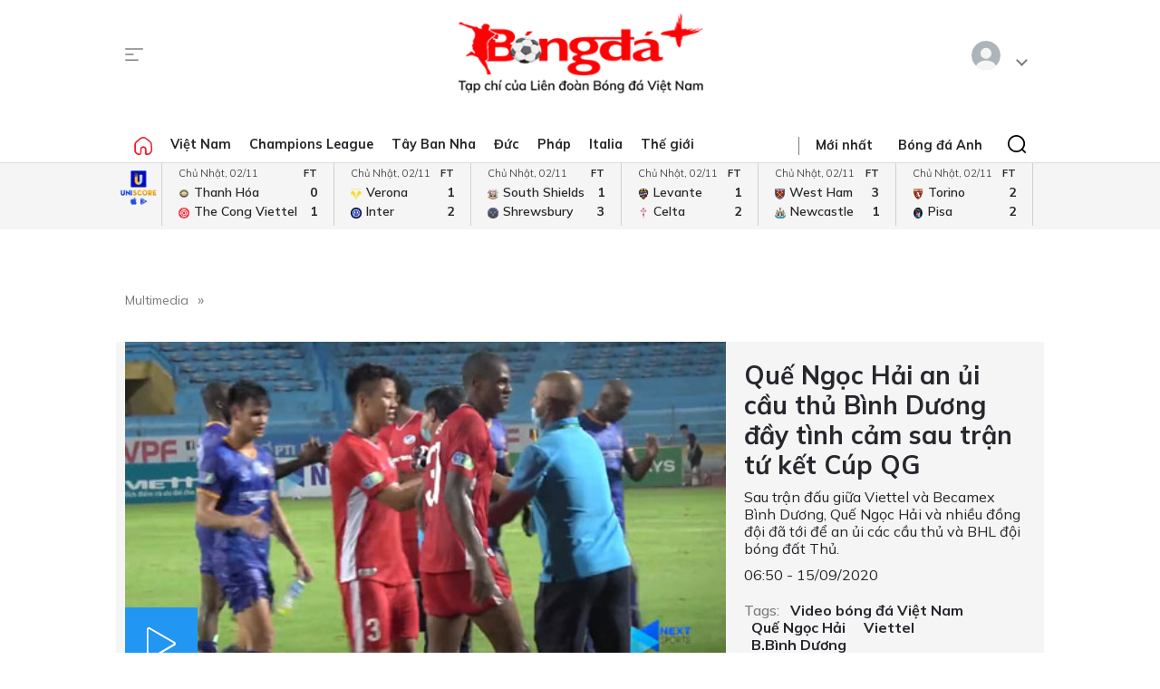

--- FILE ---
content_type: text/html; charset=utf-8
request_url: https://bongdaplus.vn/video-embed/588632009.html
body_size: 2881
content:
<!DOCTYPE html>
<html>
<head>
    <meta name="viewport" content="width=device-width" />
    <title>EmbedVideo - Bongdaplus.vn </title>

    <link href="/css/video-js.css" rel="stylesheet">
    <link href="/css/style.css" rel="stylesheet">
    <link href="/css/player.css?new=43666246" rel="stylesheet">
    <script src="https://imasdk.googleapis.com/js/sdkloader/ima3.js"></script>
    <script src="/js/video.min.js"></script>
    <!-- Google tag (gtag.js) -->
    <script async src="https://www.googletagmanager.com/gtag/js?id=G-EDHD2H8E9T"></script>
    <script>window.dataLayer = window.dataLayer || []; function gtag() { dataLayer.push(arguments); } gtag('js', new Date()); gtag('config', 'G-EDHD2H8E9T');</script>
</head>
<body class="vjs-fullscreen">
    
<div class="">
    <video id="videoPlayer" class="video-js" preload="auto" width="100%" height="100%" poster="https://cdn.bongdaplus.vn/assets/Media/2020/09/13/14/que.jpg" controls disablePictureInPicture>
        <source src="https://cdn.bongdaplus.vn/assets//Media/2020/09/13/14/ngochai13092020.mp4" type="video/mp4">
    </video>
        <script>
            var adpath = 'mob/'; var cat = 127, evt = 0;
            if (window.matchMedia('(min-width: 1023px)').matches || (window.parent.Detect && !window.parent.Detect.isMob())) {
                adpath = 'web/';
            }
            adpath += 'mda';
            document.write('<script src="/adscripts/' + adpath + '/vast.js?new=' + (new Date()).getTime() + '"></' + 'script>');
        </script>
    
    <script>
        var vdo = videojs('videoPlayer', { autoplay: true });
        vdo.relatedCarousel([{ poster: 'https://cdn.bongdaplus.vn/assets/Media/2025/11/02/17/anhThanhHoa.jpg', vdoref: '/video/video-ban-thang-thanh-hoa-vs-the-cong-viettel-0-1-vong-9-v-league-2025-26-908112511.html', title: 'VIDEO bàn thắng Thanh Hóa vs Thể Công Viettel: 0-1 (Vòng 9 V.League 202526)', target: '_parent' },{ poster: 'https://cdn.bongdaplus.vn/assets/Media/2025/11/02/17/tin-nong-2-11-480.jpg', vdoref: '/video/tin-nong-bdvn-2-11-viet-kieu-tran-thanh-trung-bao-tin-cuc-vui-cho-hlv-kim-sang-sik-o-sea-games-33-908102511.html', title: 'Tin nóng BĐVN 211: Việt kiều Trần Thành Trung báo tin cực vui cho HLV Kim Sang Sik ở SEA Games 33', target: '_parent' },{ poster: 'https://cdn.bongdaplus.vn/assets/Media/2025/11/02/17/Messi-sieu-pham-480.jpg', vdoref: '/video/video-man-nhan-voi-cu-na-dai-bac-thanh-ban-cua-messi-908092511.html', title: 'VIDEO Mãn nhãn với cú nã đại bác thành bàn của Messi', target: '_parent' },{ poster: 'https://cdn.bongdaplus.vn/assets/Media/2025/11/02/17/CREMONESE-vs-JUVENTUS-1-2.jpg', vdoref: '/video/video-ban-thang-cremonese-vs-juventus-1-2-vong-10-serie-a-2025-26-908072511.html', title: 'VIDEO bàn thắng Cremonese vs Juventus: 1-2 (Vòng 10 Serie A 202526)', target: '_parent' },{ poster: 'https://cdn.bongdaplus.vn/assets/Media/2025/11/02/17/ronaldo-lap-cu-dup-480.jpg', vdoref: '/video/video-chiem-nguong-cu-dup-cua-ronaldo-vao-luoi-al-fayha-908062511.html', title: 'VIDEO Chiêm ngưỡng cú đúp của Ronaldo vào lưới Al Fayha', target: '_parent' },{ poster: 'https://cdn.bongdaplus.vn/assets/Media/2025/11/02/17/BAYERN-vs-LEVERKUSEN-3-0.jpg', vdoref: '/video/video-ban-thang-bayern-munich-vs-leverkusen-3-0-vong-9-bundesliga-2025-26-908052511.html', title: 'VIDEO bàn thắng Bayern Munich vs Leverkusen: 3-0 (Vòng 9 Bundesliga 202526)', target: '_parent' },{ poster: 'https://cdn.bongdaplus.vn/assets/Media/2025/11/01/17/Vinicius-sang-MU-480.jpg', vdoref: '/video/vinicius-noi-loan-o-real-madrid-mu-san-sang-dang-tay-giai-cuu-908042511.html', title: 'Vinicius nổi loạn ở Real Madrid, MU sẵn sàng dang tay “giải cứu”', target: '_parent' },{ poster: 'https://cdn.bongdaplus.vn/assets/Media/2025/11/01/13/nu-viet-nam-480.jpg', vdoref: '/video/sao-nu-sut-phat-dang-cap-the-gioi-tuyen-viet-nam-thang-3-2-truoc-tp-hcm-voi-nhieu-cau-ngoai-binh-908032511.html', title: 'Sao nữ sút phạt đẳng cấp thế giới, tuyển Việt Nam thắng 3-2 trước TP. HCM với nhiều cầu ngoại binh', target: '_parent' },{ poster: 'https://cdn.bongdaplus.vn/assets/Media/2025/11/01/17/ca-tphcm-vs-hai-phong-1-2.jpg', vdoref: '/video/video-ban-thang-cong-an-tp-hcm-vs-hai-phong-vong-9-v-league-2025-26-908022511.html', title: 'VIDEO bàn thắng Công an TP.HCM vs Hải Phòng: 1-2 (Vòng 9 V.League 202526)', target: '_parent' },{ poster: 'https://cdn.bongdaplus.vn/assets/Media/2025/11/01/17/da-nang-vs-slna-1-1.jpg', vdoref: '/video/video-ban-thang-shb-dn-vs-slna-vong-9-v-league-2025-26-908012511.html', title: 'VIDEO bàn thắng SHB.ĐN vs SLNA: 1-1 (Vòng 9 V.League 202526)', target: '_parent' },{ poster: 'https://cdn.bongdaplus.vn/assets/Media/2025/11/01/17/ninh-binh-vs-tphcm-1-1.jpg', vdoref: '/video/video-ban-thang-ninh-binh-vs-becamex-tp-hcm-vong-9-v-league-2025-26-908002511.html', title: 'VIDEO bàn thắng Ninh Bình vs Becamex TP.HCM: 1-1 (Vòng 9 V.League 202526)', target: '_parent' },{ poster: 'https://cdn.bongdaplus.vn/assets/Media/2025/11/01/17/tin-nong-1-11-480.jpg', vdoref: '/video/tin-nong-bdvn-1-11-binh-phuc-hoan-toan-xuan-son-tai-xuat-v-league-907992511.html', title: 'Tin nóng BĐVN 111: Bình phục hoàn toàn, Xuân Son tái xuất V.League', target: '_parent' },{ poster: 'https://cdn.bongdaplus.vn/assets/Media/2025/11/01/13/anhmalaysiaok.jpg', vdoref: '/video/dien-bien-moi-nhat-vu-malaysia-khang-cao-fifa-907982511.html', title: 'Diễn biến mới nhất vụ Malaysia kháng cáo FIFA', target: '_parent' },{ poster: 'https://cdn.bongdaplus.vn/assets/Media/2025/11/01/17/AUGSBURG-vs-DORTMUND-0-1.jpg', vdoref: '/video/video-ban-thang-augsburg-vs-dortmund-0-1-vong-9-bundesliga-2025-26-907972511.html', title: 'VIDEO bàn thắng Augsburg vs Dortmund: 0-1 (Vòng 9 Bundesliga 202526)', target: '_parent' },{ poster: 'https://cdn.bongdaplus.vn/assets/Media/2025/10/31/17/cahn-vs-pvf-2-0.jpg', vdoref: '/video/video-ban-thang-cong-an-ha-noi-vs-pvf-cand-vong-9-v-league-2025-26-907962510.html', title: 'VIDEO bàn thắng Công an Hà Nội vs PVF-CAND: 2-0 (Vòng 9 V.League 202526)', target: '_parent' },{ poster: 'https://cdn.bongdaplus.vn/assets/Media/2025/10/31/13/anhhanoiok.jpg', vdoref: '/video/video-ban-thang-hl-ha-tinh-vs-ha-noi-fc-2-1-vong-9-v-league-2025-26-907952510.html', title: 'VIDEO bàn thắng HL Hà Tĩnh vs Hà Nội FC: 2-1 (Vòng 9 V.League 202526)', target: '_parent' },{ poster: 'https://cdn.bongdaplus.vn/assets/Media/2025/10/31/13/namdinhanh.jpg', vdoref: '/video/video-ban-thang-hagl-vs-nam-dinh-2-2-vong-9-v-league-2025-26-907942510.html', title: 'VIDEO bàn thắng HAGL vs Nam Định: 2-2 (Vòng 9 V.League 202526)', target: '_parent' },{ poster: 'https://cdn.bongdaplus.vn/assets/Media/2025/10/31/17/thu-mon-nga-ban-den-480.jpg', vdoref: '/video/video-thu-mon-tung-moc-ghi-ban-ngoan-muc-907932510.html', title: 'VIDEO Thủ môn tung móc ghi bàn ngoạn mục', target: '_parent' },{ poster: 'https://cdn.bongdaplus.vn/assets/Media/2025/10/31/13/anhmalay.jpg', vdoref: '/video/afc-chinh-thuc-len-tieng-malaysia-kho-thoat-an-bi-xu-thua-viet-nam-907922510.html', title: 'AFC chính thức lên tiếng – Malaysia khó thoát án bị xử thua Việt Nam!', target: '_parent' },{ poster: 'https://cdn.bongdaplus.vn/assets/Media/2025/10/30/13/tin-nong-30-10-480.jpg', vdoref: '/video/tin-nong-bdvn-30-10-cuu-tien-dao-chelsea-dong-y-khoac-ao-doi-tuyen-thai-lan-907912510.html', title: 'Tin nóng BĐVN 3010: Cựu tiền đạo Chelsea đồng ý khoác áo Đội tuyển Thái Lan', target: '_parent' }]);

        var vst = window['vast'] || '';
        if (vst) {
            vst = vst.replace('[yo_page_url]', window.parent.location.href);
            vdo.adsVastClient(vst);
        }
vdo.ready(function () { vdo.play(); });                var counter = 0;
        if (window.parent.location.href.indexOf('.vn/video/') < 0) {
            window.addEventListener("click", function () {
                if (!counter) {
                    var img = document.createElement("img");
                    img.src = "/imgthumbnail/58863/1/1";
                    img.width = 0;
                    img.height = 0;
                    document.body.appendChild(img);
                    counter++;
                }
            });
        }
    </script>
</div>
</body>
</html>


--- FILE ---
content_type: text/html; charset=utf-8
request_url: https://bongdaplus.vn/
body_size: 41519
content:
<!DOCTYPE html>
<html lang="en">
<head>
    <title>Tạp chí Bóng Đá, Báo Bóng Đá, kết quả, lịch thi đấu, video bàn thắng, nhận định, tỷ lệ - Bongdaplus.vn</title>
    <meta name="description" content="Cập nhật liên tục 24h tin tức, lịch thi đấu, TRỰC TIẾP kết quả, tỷ lệ, soi kèo, video clip, BXH các giải đấu hấp dẫn nhất tại BONGDAPLUS.VN" /><meta name="keywords" content="Tin bóng đá, kết quả, lịch thi đấu, tường thuật, nhận định bóng đá, video bàn thắng, tỷ lệ cược, Bóng đá Anh, Tây Ban Nha, Đức, Ý, Pháp, World Cup, Euro" /><meta name="news_keywords" content="Tin bóng đá, kết quả, lịch thi đấu, tường thuật, nhận định bóng đá, video bàn thắng, tỷ lệ cược, Bóng đá Anh, Tây Ban Nha, Đức, Ý, Pháp, World Cup, Euro" />
    
    <meta name="MobileOptimized" content="100" />
    <meta name="viewport" content="width=device-width, initial-scale=1" />
    <meta http-equiv="Content-Type" content="text/html; charset=UTF-8" />
    <meta http-equiv="content-language" content="vi" />
    <meta property="fb:pages" content="1738672379699789" />
    <meta property="dable:item_id" content="2015111202028" />
    <meta property="og:image" itemprop="thumbnailUrl" content="https://bongdaplus.vn/img/logo-daily.png" />
    <link href="/favicon.ico" rel="shortcut icon" type="image/x-icon" />
    <link href="/favicon.svg" rel="icon" sizes="any" type="image/svg+xml" />
    <link href="/apple-touch-icon.png" rel="apple-touch-icon" />
    <!--iPhone icons-->
    <link href="/logo-57.png" rel="apple-touch-icon-precomposed" sizes="57x57" />
    <link href="/logo-114.png" rel="apple-touch-icon-precomposed" sizes="114x114" />
    <!--iPad icons-->
    <link href="/logo-72.png" rel="apple-touch-icon-precomposed" sizes="72x72" />
    <link href="/logo-114.png" rel="apple-touch-icon-precomposed" sizes="114x114" />
    <!--Android icon-->
    <link href="/logo-114.png" rel="apple-touch-icon-precomposed" sizes="1x1" />
    <!--Symbian icon-->
    <link href="/logo-57.png" rel="nokia-touch-icon" sizes="57x57" />
    <link rel="preconnect" href="https://fonts.googleapis.com">
    <link rel="preconnect" href="https://fonts.gstatic.com" crossorigin>
    <link href="https://fonts.googleapis.com/css2?family=Mulish:ital,wght@0,200;0,300;0,400;0,500;0,600;0,700;0,800;0,900;1,200;1,300;1,400;1,500;1,600;1,700;1,800&display=swap" rel="stylesheet">
    <link href="https://fonts.googleapis.com/css2?family=Noto+Serif:ital,wght@0,200;0,300;0,400;0,500;0,600;0,700;0,800;0,900;1,200;1,300;1,400;1,500;1,600;1,700;1,800;1,900&display=swap" rel="stylesheet">
    <link href="/css/premium.css?id=0000&amp;v=JvabD6JcnaaU9egxz7M3BKHT_HUD97LgirmXGCxpsy0" rel="stylesheet">

    <script async src="https://www.googletagmanager.com/gtag/js?id=UA-20374657-1"></script>
    <script>
        window.dataLayer = window.dataLayer || [];
        function gtag() { dataLayer.push(arguments); }
        gtag('js', new Date());

        gtag('config', 'UA-20374657-1');
    </script>
    <!-- Google tag (gtag.js) -->
    <script async src="https://www.googletagmanager.com/gtag/js?id=G-Y1DBNQWMVW"></script>
    <script>
        window.dataLayer = window.dataLayer || [];
        function gtag() { dataLayer.push(arguments); }
        gtag('js', new Date());

        gtag('config', 'G-Y1DBNQWMVW');
    </script>

    <script async src="https://static.amcdn.vn/tka/cdn.js" type="text/javascript"></script>
    <script>var arfAsync = arfAsync || [];</script>
    <script id="arf-core-js" onerror="window.arferrorload=true;" src="//media1.admicro.vn/cms/Arf.min.js" async></script>
            <script async src="https://pagead2.googlesyndication.com/pagead/js/adsbygoogle.js?client=ca-pub-3619133031508264" crossorigin="anonymous"></script>
</head>
<body>
    <script type="application/ld+json">
        {
        "@context": "https://schema.org",
        "@type": "Organization",
        "name": "TẠP CHÍ ĐIỆN TỬ BÓNG ĐÁ - BONGDAPLUS",
        "url": "https://bongdaplus.vn",
        "logo": "https://bongdaplus.vn/img/logo.png",
        "contactPoint": {
        "@type": "ContactPoint",
        "telephone": "(84.24)35541188",
        "contactType": "customer service",
        "areaServed": "VN",
        "availableLanguage": "Vietnamese"
        },
        "sameAs": [
        "https://www.facebook.com/baobongda",
        "https://www.youtube.com/channel/UCuyU6XdKPAjLBQ3l8xvTH1A",
        "https://bongdaplus.vn",
        "https://www.pinterest.com/bongdaplus",
        "https://soundcloud.com/baobongda"
        ]
        }
    </script>
    <header>
        <center><div id="ADMTOP" class="banner admob" banner-adpos="top"></div></center>

<div class="cont-wrap">
    <div class="mmnu-nav">
        <button class="ico mnu-sch mmnu-trigger hide-w"></button>
        <button class="ico menubar mmnu-trigger hide-m"></button>
        <button class="ico close mmnu-closer hide"></button>
    </div>
    <a class="logo" href="/"></a>
    <button class="ico bell hide-w hide"></button>

    <div class="authen-nav dropper">
        <a class="member">
            <span class="avatar">
            </span>
        </a>
        <div class="drop-down rgt">
            <ul class="lst">
                
    <li><a href="#" data-showpaner="#loginview">Đăng nhập</a></li>
    <li><a href="https://member.bongdaplus.vn/Identity/Account/Register?returnUrl=%2F" target="_blank">Tạo tài khoản</a></li>


            </ul>
        </div>
    </div>
</div>
    </header>
    
<main>
    <div class="nav-menu">
    <div class="menu-bar">
        <div class="cont-wrap">
            <div class="menu-side">
                <ul class="bar-w">
                    <li><a class="ico home" href="/"></a></li>
                            <li class="popover">
                                <a title="Việt Nam" href="/bong-da-viet-nam">Việt Nam</a>
                                <div class="drop-down">
                                    <ul class="lst">
                                            <li><a title="V-League" href="/v-league">V-League</a></li>
                                            <li><a title="Hạng Nhất" href="/hang-nhat-quoc-gia">Hạng Nhất</a></li>
                                            <li><a title="Cúp Quốc gia" href="/cup-quoc-gia">Cúp Quốc gia</a></li>
                                            <li><a title="ĐTQG" href="/doi-tuyen-quoc-gia-viet-nam">ĐTQG</a></li>
                                            <li><a title="Bóng đá Nữ" href="/bong-da-nu-viet-nam">Bóng đá Nữ</a></li>
                                            <li><a title="U17 Quốc gia" href="/u17-viet-nam">U17 Quốc gia</a></li>
                                            <li><a title="Futsal" href="/futsal">Futsal</a></li>
                                            <li><a title="Phong trào" href="/bong-da-phong-trao">Phong trào</a></li>
                                            <li><a title="Các đội tuyển trẻ" href="/cac-doi-tuyen-tre-viet-nam">Các đội tuyển trẻ</a></li>
                                            <li><a title="Tin khác" href="/tin-khac">Tin khác</a></li>
                                            <li><a title="U19 Quốc Gia" href="/u19-viet-nam">U19 Quốc Gia</a></li>
                                            <li><a title="Cup Nivea Men" href="/bong-da-viet-nam//cup-nivea-men">Cup Nivea Men</a></li>
                                            <li><a title="Đơn vị Kết nghĩa" href="/ket-nghia-anh-em">Đơn vị Kết nghĩa</a></li>
                                            <li><a title="U21 Quốc Gia" href="/u21-viet-nam">U21 Quốc Gia</a></li>
                                    </ul>
                                </div>
                            </li>
                            <li><a title="Champions League" href="/champions-league-cup-c1">Champions League</a></li>
                            <li class="popover">
                                <a title="Tây Ban Nha" href="/bong-da-tay-ban-nha">Tây Ban Nha</a>
                                <div class="drop-down">
                                    <ul class="lst">
                                            <li><a title="VĐQG Tây Ban Nha" href="/la-liga">VĐQG Tây Ban Nha</a></li>
                                            <li><a title="Cúp Nhà Vua" href="/cup-nha-vua-tay-ban-nha">Cúp Nhà Vua</a></li>
                                            <li><a title="Đội tuyển TBN" href="/doi-tuyen-tay-ban-nha">Đội tuyển TBN</a></li>
                                    </ul>
                                </div>
                            </li>
                            <li class="popover">
                                <a title="Đức" href="/bong-da-duc">Đức</a>
                                <div class="drop-down">
                                    <ul class="lst">
                                            <li><a title="VĐQG Đức" href="/bundesliga">VĐQG Đức</a></li>
                                            <li><a title="Cúp Quốc gia Đức" href="/cup-quoc-gia-duc">Cúp Quốc gia Đức</a></li>
                                            <li><a title="Đội tuyển Đức" href="/doi-tuyen-duc">Đội tuyển Đức</a></li>
                                    </ul>
                                </div>
                            </li>
                            <li class="popover">
                                <a title="Pháp" href="/bong-da-phap">Pháp</a>
                                <div class="drop-down">
                                    <ul class="lst">
                                            <li><a title="VĐQG Pháp" href="/ligue-1">VĐQG Pháp</a></li>
                                            <li><a title="Cúp Quốc gia Pháp" href="/cup-quoc-gia-phap">Cúp Quốc gia Pháp</a></li>
                                            <li><a title="Đội tuyển Pháp" href="/doi-tuyen-phap">Đội tuyển Pháp</a></li>
                                    </ul>
                                </div>
                            </li>
                            <li class="popover">
                                <a title="Italia" href="/bong-da-y">Italia</a>
                                <div class="drop-down">
                                    <ul class="lst">
                                            <li><a title="VĐQG Italia" href="/serie-a">VĐQG Italia</a></li>
                                            <li><a title="Coppa Italia" href="/coppa-italia">Coppa Italia</a></li>
                                            <li><a title="Đội tuyển Italia" href="/doi-tuyen-y">Đội tuyển Italia</a></li>
                                    </ul>
                                </div>
                            </li>
                            <li class="popover">
                                <a title="Thế giới" href="/bong-da-the-gioi">Thế giới</a>
                                <div class="drop-down">
                                    <ul class="lst">
                                            <li><a title="Giao hữu" href="/giao-huu-bong-da">Giao hữu</a></li>
                                            <li><a title="World Cup" href="/world-cup">World Cup</a></li>
                                            <li><a title="Điểm tin" href="/diem-tin">Điểm tin</a></li>
                                            <li><a title="FIFA Club World Cup" href="/fifa-club-world-cup">FIFA Club World Cup</a></li>
                                            <li><a title="Confed Cup" href="/confed-cup">Confed Cup</a></li>
                                    </ul>
                                </div>
                            </li>
                    <li><a title="Nhận định bóng đá" href="/nhan-dinh-bong-da-tags">Nhận định</a></li>
                    <li><a title="Chuyên trang Tư vấn Bóng đá" href="/soi-keo-bong-da">Tư vấn</a></li>
                    <li><a title="Thể thao" href="/the-thao">Thể thao</a></li>
                    <li><a title="Multimedia" href="/video">Multimedia</a></li>
                    <li class="hide"><a title="Bongdaplus Premium" href="/premium">Premium <i class="ico crown"></i></a></li>
                </ul>
            </div>
            <div class="menu-nav">
                <a class="ico home hide-w" href="/"></a>
                <ul class="nav">
                    <li class="hide-m"><i class="sepr"></i></li>
                    <li><a href="/tin-moi">Mới nhất</a></li>
                    <li class="hide-w"><a title="Bongdaplus Premium" href="/premium">Premium <i class="ico crown"></i></a></li>
                        <li><a title="Anh" href="/bong-da-anh">Bóng đá Anh</a></li>
                        <li class="hide-w"><a title="Việt Nam" href="/bong-da-viet-nam">Việt Nam</a></li>
                        <li class="hide-w"><a title="Champions League" href="/champions-league-cup-c1">Champions League</a></li>
                        <li class="hide-w"><a title="Tây Ban Nha" href="/bong-da-tay-ban-nha">Tây Ban Nha</a></li>
                        <li class="hide-w"><a title="Đức" href="/bong-da-duc">Đức</a></li>
                        <li class="hide-w"><a title="Pháp" href="/bong-da-phap">Pháp</a></li>
                        <li class="hide-w"><a title="Italia" href="/bong-da-y">Italia</a></li>
                        <li class="hide-w"><a title="Thế giới" href="/bong-da-the-gioi">Thế giới</a></li>
                    <li class="hide-w"><a title="Nhận định" href="/nhan-dinh-bong-da-tags">Nhận định</a></li>
                    <li class="hide-w"><a title="Chuyên trang Tư vấn Bóng đá" href="/soi-keo-bong-da">Tư vấn</a></li>
                    <li class="hide-w"><a title="Thể thao" href="/the-thao">Thể thao</a></li>
                    <li class="hide-w"><a title="Multimedia" href="/video">Multimedia</a></li>
                    <li class="hide-w"><a title="Chuyển nhượng" href="/chuyen-nhuong">Chuyển nhượng</a></li>
                </ul>
                <div class="srch-bar hide-m">
                    <button class="ico close"></button>
                    <form class="srch-form" action="/tim-kiem">
                        <input class="pattern toggler" name="q" type="text" placeholder="Nhập nội dung cần tìm" />
                    </form>
                </div>
            </div>
        </div>
    </div>
    <div class="clr"></div>
</div>
<div class="mob-menu">
    <div class="mmnu-cap">
        <button class="ico close" data-action="hide"></button>
        <a class="logo" href="/"></a>
    </div>
    <form class="mmnu-sch " action="/tim-kiem">
        <input type="text" name="q">
        <button class="ico search" type="submit"></button>
    </form>
    <div class="mmnu-lst">
        <div class="menu-row">
            <ul class="bar">
                <li class="exp">
                    <a class="major" title="Tin mới nhất" href="/tin-moi"><span class="ico blinkr"></span> Mới nhất</a>
                </li>
                <li>
                    <ul class="lst">
                        <li><a class="fst" title="Nhận định Bóng đá" href="/nhan-dinh-bong-da-tags">Nhận định</a></li>
                    </ul>
                </li>
                <li>
                    <ul class="lst">
                        <li><a class="fst" title="Chuyên trang Tư vấn Bóng đá" href="/soi-keo-bong-da">Tư vấn</a></li>
                    </ul>
                </li>
                <li class="exp"></li>
                <li class="exp"><a class="major" title="Bóng đá Plus Premium" href="/premium">Bóng đá Premium <i class="ico crown"></i></a></li>
                <li>
                    <ul class="lst">
                        <li><a class="fst" title="Bóng đá Việt Nam" href="/bong-da-viet-nam">Bóng đá Việt Nam</a></li>
                        <li><a title="Đội tuyển Việt Nam" href="/doi-tuyen-quoc-gia-viet-nam">Đội tuyển Việt Nam</a></li>
                        <li><a title="V.League" href="/v-league">V.League</a></li>
                        <li><a title="Hạng Nhất" href="/hang-nhat-viet-nam">Hạng Nhất</a></li>
                        <li><a title="Cúp Quốc gia" href="/cup-quoc-gia-viet-nam">Cúp Quốc gia</a></li>
                        <li><a title="Bóng đá nữ" href="/bong-da-nu-viet-nam">Bóng đá nữ</a></li>
                        <li><a title="Futsal" href="/futsal">Futsal</a></li>
                        <li><a title="Phong trào" href="/bong-da-phong-trao">Phong trào</a></li>
                        <li><a title="Chuyển nhượng V.League" href="/tin-chuyen-nhuong-v-league">Chuyển nhượng</a></li>
                    </ul>
                </li>
                <li>
                    <ul class="lst">
                        <li><a class="fst" title="Bóng đá Anh" href="/bong-da-anh">Bóng đá Anh</a></li>
                        <li><a title="Đội tuyển Anh" href="/doi-tuyen-anh">Đội tuyển Anh</a></li>
                        <li><a title="Ngoại hạng Anh" href="/ngoai-hang-anh">Ngoại hạng Anh</a></li>
                        <li><a title="FA Cup" href="/fa-cup">FA Cup</a></li>
                        <li><a title="League Cup" href="/cup-lien-doan-anh">League Cup</a></li>
                    </ul>
                    <div class="clx"></div>
                    <ul class="lst">
                        <li><a class="fst" title="Tây Ban nha" href="/bong-da-tay-ban-nha">Tây Ban nha</a></li>
                        <li><a title="Đội tuyển TBN" href="/doi-tuyen-tay-ban-nha">Đội tuyển TBN</a></li>
                        <li><a title="La Liga" href="/la-liga">La Liga</a></li>
                        <li><a title="Cúp Nhà Vua" href="/cup-nha-vua-tay-ban-nha">Cúp Nhà Vua</a></li>
                    </ul>
                </li>
                <li class="exp"></li>
                <li>
                    <ul class="lst">
                        <li><a class="fst" title="Bóng đá Pháp" href="/bong-da-phap">Bóng đá Pháp</a></li>
                        <li><a title="Đội tuyển Pháp" href="/doi-tuyen-phap">Đội tuyển Pháp</a></li>
                        <li><a title="Ligue 1" href="/ligue-1">Ligue 1</a></li>
                        <li><a title="Cúp QG Pháp" href="/cup-quoc-gia-phap">Cúp QG Pháp</a></li>
                        <li><a title="Cúp Liên đoàn Pháp" href="/cup-lien-doan-phap-tags">Cúp Liên đoàn Pháp</a></li>
                    </ul>
                </li>
                <li>
                    <ul class="lst">
                        <li><a class="fst" href="#">Bóng đá Khu vực</a></li>
                        <li><a title="Asian Cup" href="/asian-cup">Asian Cup</a></li>
                        <li><a title="Asian Games" href="/asian-games">Asian Games</a></li>
                        <li><a title="AFF Cup" href="/aff-cup">AFF Cup</a></li>
                        <li><a title="SEA Games" href="/sea-games">SEA Games</a></li>
                    </ul>
                </li>
                <li class="exp"></li>
                <li>
                    <ul class="lst">
                        <li><a class="fst" title="Bóng đá Italia" href="/bong-da-y">Bóng đá Italia</a></li>
                        <li><a title="Đội tuyển Italia" href="/doi-tuyen-y">Đội tuyển Italia</a></li>
                        <li><a title="Serie A" href="/serie-a">Serie A</a></li>
                        <li><a title="Coppa Italia" href="/coppa-italia">Coppa Italia</a></li>
                    </ul>
                </li>
                <li>
                    <ul class="lst">
                        <li><a class="fst" title="Bóng đá Đức" href="/bong-da-duc">Bóng đá Đức</a></li>
                        <li><a title="Đội tuyển Đức" href="/doi-tuyen-duc">Đội tuyển Đức</a></li>
                        <li><a title="Bundesliga" href="/bundesliga">Bundesliga</a></li>
                        <li><a title="Cúp QG Đức" href="/cup-quoc-gia-duc">Cúp QG Đức</a></li>
                    </ul>
                </li>
                <li class="exp"></li>
                <li>
                    <ul class="lst">
                        <li><a class="fst" href="#">Nội dung Đặc biệt</a></li>
                        <li><a title="Big Story" href="/emagazine">Big Story</a></li>
                        <li><a title="X-File" href="/x-file">X-File</a></li>
                        <li><a title="Infographic" href="/infographic">Infographic</a></li>
                        <li><a title="Interactive" href="/interactive">Interactive</a></li>
                    </ul>
                </li>
                <li>
                    <ul class="lst">
                        <li><a class="fst" href="#">Giải đấu CLB</a></li>
                        <li><a title="Champions Leage" href="/champions-league-cup-c1">Champions League</a></li>
                        <li><a title="Europa League" href="/europa-league">Europa League</a></li>
                        <li><a title="Club World Cup" href="/fifa-club-world-cup-tags">Club World Cup</a></li>
                        <li><a title="Europa Conference League" href="/europa-conference-league">Europa Conf League</a></li>
                    </ul>
                </li>
                <li class="exp"></li>
                <li>
                    <ul class="lst">
                        <li><a class="fst" href="#">Chuyên đề</a></li>
                        <li><a title="Tin chuyển nhượng" href="/tin-chuyen-nhuong">Chuyển nhượng</a></li>
                        <li><a title="Hậu trường bóng đá" href="/hau-truong-bong-da">Hậu trường</a></li>
                        <li><a title="Điểm tin" href="/diem-tin">Điểm tin</a></li>
                        <li><a title="Showbiz Ngôi sao" href="/ngoi-sao-showbiz">Showbiz Ngôi sao</a></li>
                        <li><a title="Góc check var" href="/goc-check-var">Góc check var</a></li>
                        <li><a title="Đam mê" href="/dam-me">Đam mê</a></li>
                    </ul>
                </li>
                <li>
                    <ul class="lst">
                        <li><a class="fst" href="#">Đội tuyển</a></li>
                        <li><a title="World Cup nữ 2028" href="/world-cup-nu-2023-tags">World Cup nữ 2028</a></li>
                        <li><a title="World Cup" href="/world-cup">World Cup</a></li>
                        <li><a title="European Championship 2028" href="/euro-cup-chau-au">EURO 2028</a></li>
                        <li><a title="Nations League" href="/nations-league">Nations League</a></li>
                        <li><a title="Copa America" href="/copa-america">Copa America</a></li>
                        <li><a title="CAN" href="/can">CAN</a></li>
                        <li><a title="Olympic 2028" href="/olympic">Olympic 2028</a></li>
                    </ul>
                </li>
                <li class="exp"></li>
                <li>
                    <ul class="lst">
                        <li><a class="fst" title="Multimedia" href="/video">Multimedia</a></li>
                    </ul>
                </li>
                <li>
                    <ul class="lst">
                        <li>&nbsp;</li>
                    </ul>
                </li>
                <li class="exp"></li>
                <li>
                    <ul class="lst">
                        <li><a class="fst" href="/lich-thi-dau-bong-da">Lịch thi đấu</a></li>
                        <li class="hide-m"><a href="/lich-thi-dau-bong-da?bong-da-viet-nam" title="Lịch thi đấu V.League">V.League</a></li>
                        <li class="hide-m"><a href="/lich-thi-dau-bong-da?bong-da-anh" title="Lịch thi đấu Ngoại hạng Anh">Ngoại hạng Anh</a></li>
                        <li class="hide-m"><a href="/lich-thi-dau-bong-da?bong-da-phap" title="Lịch thi đấu Ligue 1 Pháp">Ligue 1</a></li>
                        <li class="hide-m"><a href="/lich-thi-dau-bong-da?bong-da-tay-ban-nha" title="Lịch thi đấu La Liga Tây Ban Nha">La Liga</a></li>
                        <li class="hide-m"><a href="/lich-thi-dau-bong-da?bong-da-duc" title="Lịch thi đấu Bundesliga Đức">Bundesliga</a></li>
                        <li class="hide-m"><a href="/lich-thi-dau-bong-da?bong-da-y" title="Lịch thi đấu Serie A Italia">Serie A</a></li>
                        <li class="hide-m"><a href="/lich-thi-dau-bong-da?champions-league-cup-c1" title="Lịch thi đấu Champions League">Champions League</a></li>
                        <li class="hide-m"><a href="/lich-thi-dau-bong-da?europa-league" title="Lịch thi đấu Europa League">Europa League</a></li>
                    </ul>
                </li>
                <li>
                    <ul class="lst">
                        <li><a class="fst" href="/bang-xep-hang-bong-da">Bảng xếp hạng</a></li>
                        <li class="hide-m"><a href="/bang-xep-hang-bong-da?bong-da-viet-nam" title="Bảng xếp hạng V.League">V.League</a></li>
                        <li class="hide-m"><a href="/bang-xep-hang-bong-da?bong-da-anh" title="Bảng xếp hạng Ngoại hạng Anh">Ngoại hạng Anh</a></li>
                        <li class="hide-m"><a href="/bang-xep-hang-bong-da?bong-da-phap" title="Bảng xếp hạng Ligue 1 Pháp">Ligue 1</a></li>
                        <li class="hide-m"><a href="/bang-xep-hang-bong-da?bong-da-tay-ban-nha" title="Bảng xếp hạng La Liga Tây Ban Nha">La Liga</a></li>
                        <li class="hide-m"><a href="/bang-xep-hang-bong-da?bong-da-duc" title="Bảng xếp hạng Bundesliga Đức">Bundesliga</a></li>
                        <li class="hide-m"><a href="/bang-xep-hang-bong-da?bong-da-y" title="Bảng xếp hạng Serie A Italia">Serie A</a></li>
                        <li class="hide-m"><a href="/bang-xep-hang-bong-da?champions-league-cup-c1" title="Bảng xếp hạng Champions League">Champions League</a></li>
                        <li class="hide-m"><a href="/bang-xep-hang-bong-da?europa-league" title="Bảng xếp hạng Europa League">Europa League</a></li>
                    </ul>
                </li>
                <li class="exp"></li>
                <li><a class="caption" href="https://phui.bongdaplus.vn" target="_blank">Bóng đá phủi</a></li>
                <li><a class="caption" href="/tennis">Tennis</a></li>
                <li><a class="caption" href="/esports">Esports</a></li>
                <li><a class="caption" href="/the-thao">Thể thao +</a></li>
            </ul>
        </div>
    </div>
    <div class="mmnu-end tx-cen">
        <p>Bóng Đá Plus trên MXH</p>
        <ul class="bar social-lnk">
            <li class="hide-m">Theo dõi thông tin</li>
            <li><a class="ico fb-lnk" target="_blank" href="https://www.facebook.com/BaoBongDa/"></a></li>
            <li><a class="ico yt-lnk" target="_blank" href="https://www.youtube.com/channel/UCF0VFBZu-5SRJXMV_FMysEA"></a></li>
        </ul>
    </div>
</div>
<div class="mega-menu">
    <div class="cont-wrap">
        <div class="menu-row">
            <ul class="bar">
                <li><a class="caption" title="Tin mới nhất" href="/tin-moi">Mới nhất</a></li>
                <li>
                    <ul class="lst">
                        <li><a class="fst" title="Bóng đá Việt Nam" href="/bong-da-viet-nam">Bóng đá Việt Nam</a></li>
                        <li><a title="Đội tuyển Việt Nam" href="/doi-tuyen-quoc-gia-viet-nam">Đội tuyển Việt Nam</a></li>
                        <li><a title="V.League" href="/v-league">V.League</a></li>
                        <li><a title="Hạng Nhất" href="/hang-nhat-viet-nam">Hạng Nhất</a></li>
                        <li><a title="Cúp Quốc gia" href="/cup-quoc-gia-viet-nam">Cúp Quốc gia</a></li>
                        <li><a title="Cúp châu Á" href="/asian-cup">Cúp châu Á</a></li>
                        <li><a title="Bóng đá nữ" href="/bong-da-nu-viet-nam">Bóng đá nữ</a></li>
                        <li><a title="Futsal" href="/futsal">Futsal</a></li>
                        <li><a title="Phong trào" href="/bong-da-phong-trao">Phong trào</a></li>
                        <li><a title="Chuyển nhượng V.League" href="/tin-chuyen-nhuong-v-league">Chuyển nhượng V.League</a></li>
                        <li><a title="Tin khác" href="/tin-khac">Tin khác</a></li>
                    </ul>
                </li>

                <li>
                    <ul class="lst">
                        <li><a class="fst" title="Bóng đá Anh" href="/bong-da-anh">Bóng đá Anh</a></li>
                        <li><a title="Đội tuyển Anh" href="/doi-tuyen-anh">Đội tuyển Anh</a></li>
                        <li><a title="Ngoại hạng Anh" href="/ngoai-hang-anh">Ngoại hạng Anh</a></li>
                        <li><a title="FA Cup" href="/fa-cup">FA Cup</a></li>
                        <li><a title="League Cup" href="/cup-lien-doan-anh">League Cup</a></li>
                    </ul>
                    <div class="clx"></div>
                    <ul class="lst">
                        <li><a class="fst" href="#">Giải đấu CLB</a></li>
                        <li><a title="Champions Leage" href="/champions-league-cup-c1">Champions League</a></li>
                        <li><a title="Europa League" href="/europa-league">Europa League</a></li>
                        <li><a title="Club World Cup" href="/fifa-club-world-cup-tags">Club World Cup</a></li>
                        <li><a title="Europa Conference League" href="/europa-conference-league">Europa Conference League</a></li>
                    </ul>
                </li>

                <li>
                    <ul class="lst">
                        <li><a class="fst" title="Bóng đá Italia" href="/bong-da-y">Bóng đá Italia</a></li>
                        <li><a title="Đội tuyển Italia" href="/doi-tuyen-y">Đội tuyển Italia</a></li>
                        <li><a title="Serie A" href="/serie-a">Serie A</a></li>
                        <li><a title="Coppa Italia" href="/coppa-italia">Coppa Italia</a></li>
                    </ul>
                    <div class="clx"></div>
                    <ul class="lst">
                        <li><a class="fst" href="#">Đội tuyển</a></li>
                        <li><a title="World Cup nữ 2028" href="/world-cup-nu-2023-tags">World Cup nữ 2028</a></li>
                        <li><a title="World Cup" href="/world-cup">World Cup</a></li>
                        <li><a title="European Championship 2028" href="/euro-cup-chau-au">EURO 2028</a></li>
                        <li><a title="Nations League" href="/nations-league">Nations League</a></li>
                        <li><a title="Copa America" href="/copa-america">Copa America</a></li>
                        <li><a title="CAN" href="/can">CAN</a></li>
                        <li><a title="Olympic" href="/olympic">Olympic 2024</a></li>
                    </ul>
                </li>

                <li>
                    <ul class="lst">
                        <li><a class="fst" title="Bóng đá Pháp" href="/bong-da-phap">Bóng đá Pháp</a></li>
                        <li><a title="Đội tuyển Pháp" href="/doi-tuyen-phap">Đội tuyển Pháp</a></li>
                        <li><a title="Ligue 1" href="/ligue-1">Ligue 1</a></li>
                        <li><a title="Cúp QG Pháp" href="/cup-quoc-gia-phap">Cúp QG Pháp</a></li>
                        <li><a title="Cúp Liên đoàn Pháp" href="/cup-lien-doan-phap-tags">Cúp Liên đoàn Pháp</a></li>
                    </ul>
                    <div class="clx"></div>
                    <ul class="lst">
                        <li><a class="fst" href="#">Khu vực</a></li>
                        <li><a title="Asian Cup" href="/asian-cup">Asian Cup</a></li>
                        <li><a title="Asian Games" href="/asian-games">Asian Games</a></li>
                        <li><a title="AFF Cup" href="/aff-cup">AFF Cup</a></li>
                        <li><a title="SEA Games" href="/sea-games">SEA Games</a></li>
                    </ul>
                </li>

                <li>
                    <ul class="lst">
                        <li><a class="fst" title="Tây Ban nha" href="/bong-da-tay-ban-nha">Tây Ban nha</a></li>
                        <li><a title="Đội tuyển TBN" href="/doi-tuyen-tay-ban-nha">Đội tuyển TBN</a></li>
                        <li><a title="La Liga" href="/la-liga">La Liga</a></li>
                        <li><a title="Cúp Nhà Vua" href="/cup-nha-vua-tay-ban-nha">Cúp Nhà Vua</a></li>
                    </ul>
                    <div class="clx"></div>
                    <ul class="lst">
                        <li><a class="fst" href="#">Chuyên đề</a></li>
                        <li><a title="Tin chuyển nhượng" href="/tin-chuyen-nhuong">Chuyển nhượng</a></li>
                        <li><a title="Hậu trường bóng đá" href="/hau-truong-bong-da">Hậu trường</a></li>
                        <li><a title="Điểm tin" href="/diem-tin">Điểm tin</a></li>
                        <li><a title="Showbiz Ngôi sao" href="/ngoi-sao-showbiz">Showbiz Ngôi sao</a></li>
                        <li><a title="Góc check var" href="/goc-check-var">Góc check var</a></li>
                        <li><a title="Đam mê" href="/dam-me">Đam mê</a></li>
                    </ul>
                </li>

                <li>
                    <ul class="lst">
                        <li><a class="fst" title="Bóng đá Đức" href="/bong-da-duc">Bóng đá Đức</a></li>
                        <li><a title="Đội tuyển Đức" href="/doi-tuyen-duc">Đội tuyển Đức</a></li>
                        <li><a title="Bundesliga" href="/bundesliga">Bundesliga</a></li>
                        <li><a title="Cúp QG Đức" href="/cup-quoc-gia-duc">Cúp QG Đức</a></li>
                    </ul>
                    <div class="clx"></div>
                    <ul class="lst">
                        <li><a class="fst" href="#">Đặc biệt</a></li>
                        <li><a title="Big Story" href="/emagazine">Big Story</a></li>
                        <li><a title="X-File" href="/x-file">X-File</a></li>
                        <li><a title="Infographic" href="/infographic">Infographic</a></li>
                        <li><a title="Interactive" href="/interactive">Interactive</a></li>
                    </ul>
                </li>
            </ul>
        </div>

        <div class="menu-row">
            <ul class="bar">
                <li>&nbsp;</li>
                <li><a title="Thông tin bóng đá" href="/thong-tin-bong-da">Thông tin bóng đá</a></li>
                <li><a title="Tin chuyển nhượng" href="/tin-chuyen-nhuong">Tin chuyển nhượng</a></li>
            </ul>
        </div>

        <div class="menu-row">
            <ul class="bar">
                <li>&nbsp;</li>
                <li><a class="caption" title="Nhận định Bóng đá" href="/nhan-dinh-bong-da-tags">Nhận định</a></li>
                <li><a class="caption" title="Chuyên trang Tư vấn Bóng đá" href="/soi-keo-bong-da">Tư vấn</a></li>
                <li><a class="caption" title="Multimedia" href="/video">Multimedia</a></li>
                <li><a class="caption" title="Youtube" target="_blank" href="https://www.youtube.com/channel/UCF0VFBZu-5SRJXMV_FMysEA">Youtube</a></li>
                <li><a class="caption" title="Facebook fanpage" target="_blank" href="https://www.facebook.com/BaoBongDa">FB Fanpage</a></li>
                <li>
                    <a class="caption" title="Premium" href="/premium">Premium <i class="ico crown"></i></a>
                </li>
            </ul>
        </div>

        <div class="menu-row">
            <ul class="bar">
                <li><a class="caption" href="/lich-thi-dau-bong-da">Lịch thi đấu</a></li>
                <li>
                    <ul class="lst">
                        <li><a class="fst" href="/lich-thi-dau-bong-da">Lịch thi đấu hôm nay</a></li>
                        <li><a href="/lich-thi-dau-bong-da?bong-da-viet-nam" title="Lịch thi đấu V.League">V.League</a></li>
                        <li><a href="/lich-thi-dau-bong-da?bong-da-anh" title="Lịch thi đấu Ngoại hạng Anh">Ngoại hạng Anh</a></li>
                        <li><a href="/lich-thi-dau-bong-da?bong-da-phap" title="Lịch thi đấu Ligue 1 Pháp">Ligue 1</a></li>
                        <li><a href="/lich-thi-dau-bong-da?bong-da-tay-ban-nha" title="Lịch thi đấu La Liga Tây Ban Nha">La Liga</a></li>
                        <li><a href="/lich-thi-dau-bong-da?bong-da-duc" title="Lịch thi đấu Bundesliga Đức">Bundesliga</a></li>
                        <li><a href="/lich-thi-dau-bong-da?bong-da-y" title="Lịch thi đấu Serie A Italia">Serie A</a></li>
                        <li><a href="/lich-thi-dau-bong-da?champions-league-cup-c1" title="Lịch thi đấu Champions League">Champions League</a></li>
                        <li><a href="/lich-thi-dau-bong-da?europa-league" title="Lịch thi đấu Europa League">Europa League</a></li>
                    </ul>
                </li>

                <li>
                    <ul class="lst">
                        <li><a class="fst" href="/ket-qua-bong-da">Kết quả mới nhất</a></li>
                        <li><a href="/lich-thi-dau-bong-da?bong-da-viet-nam" title="Kết quả V.League">V.League</a></li>
                        <li><a href="/lich-thi-dau-bong-da?bong-da-anh" title="Kết quả Ngoại hạng Anh">Ngoại hạng Anh</a></li>
                        <li><a href="/lich-thi-dau-bong-da?bong-da-phap" title="Kết quả Ligue 1 Pháp">Ligue 1</a></li>
                        <li><a href="/lich-thi-dau-bong-da?bong-da-tay-ban-nha" title="Kết quả La Liga Tây Ban Nha">La Liga</a></li>
                        <li><a href="/lich-thi-dau-bong-da?bong-da-duc" title="Kết quả Bundesliga Đức">Bundesliga</a></li>
                        <li><a href="/lich-thi-dau-bong-da?bong-da-y" title="Kết quả Serie A Italia">Serie A</a></li>
                        <li><a href="/lich-thi-dau-bong-da?champions-league-cup-c1" title="Kết quả Champions League">Champions League</a></li>
                        <li><a href="/lich-thi-dau-bong-da?europa-league" title="Kết quả Europa League">Europa League</a></li>
                    </ul>
                </li>

                <li>
                    <ul class="lst">
                        <li><a class="fst" href="#">Bảng xếp hạng</a></li>
                        <li><a href="/bang-xep-hang-bong-da?bong-da-viet-nam" title="Bảng xếp hạng V.League">V.League</a></li>
                        <li><a href="/bang-xep-hang-bong-da?bong-da-anh" title="Bảng xếp hạng Ngoại hạng Anh">Ngoại hạng Anh</a></li>
                        <li><a href="/bang-xep-hang-bong-da?bong-da-phap" title="Bảng xếp hạng Ligue 1 Pháp">Ligue 1</a></li>
                        <li><a href="/bang-xep-hang-bong-da?bong-da-tay-ban-nha" title="Bảng xếp hạng La Liga Tây Ban Nha">La Liga</a></li>
                        <li><a href="/bang-xep-hang-bong-da?bong-da-duc" title="Bảng xếp hạng Bundesliga Đức">Bundesliga</a></li>
                        <li><a href="/bang-xep-hang-bong-da?bong-da-y" title="Bảng xếp hạng Serie A Italia">Serie A</a></li>
                        <li><a href="/bang-xep-hang-bong-da?champions-league-cup-c1" title="Bảng xếp hạng Champions League">Champions League</a></li>
                        <li><a href="/bang-xep-hang-bong-da?europa-league" title="Bảng xếp hạng Europa League">Europa League</a></li>
                    </ul>
                </li>

                <li>
                    <ul class="lst">
                        <li><a class="caption" href="https://phui.bongdaplus.vn" target="_blank">Bóng đá phủi</a></li>
                        <li><a class="caption" href="/tennis">Tennis</a></li>
                    </ul>
                </li>
                <li>
                    <ul class="lst">
                        <li><a class="caption" href="/esports">Esports</a></li>
                        <li><a class="caption" href="/the-thao">Thể thao +</a></li>
                    </ul>
                </li>

                <li>
                    <ul class="lst">
                        <li>
                            <div class="copyr">
                                <div class="splt hide-w"></div>
                                <p class="hide-w"><b class="allcap">Tạp chí Bóng Đá</b></p>
                                <p>
                                    Giấy phép số 48/GP-BTTTT cấp ngày 05/02/2020<br>
                                    Tổng biên tập: <b>Nguyễn Tùng Điển</b>
                                </p>
                                <a class="contact-showr" href="#">Thông tin tòa soạn</a>
                                <a class="contact-showr" href="#">Liên hệ quảng cáo</a>
                            </div>
                        </li>
                    </ul>
                </li>
            </ul>
        </div>
    </div>
</div>
<div class="menu-tags hide-w">
    <div class="today"></div>
    <div class="mtags">
            <a title="#PremierLeague" href="/bongdaplus.vn/bong-da-anh">#PremierLeague</a>
            <a title="#FanWrites" href="/fan-writes-tags">#FanWrites</a>
            <a title="#ElClasico" href="/El-clasico">#ElClasico</a>
    </div>
</div>

<div id="fxtSlideCover" class="fixt-strm" style="margin-bottom:5px;">
    <div class="cont-wrap">
        <a class="brand" href="https://admin.giaminhmedia.vn/www/delivery/cl.php?bannerid=1411&zoneid=328&sig=00439b318f70b23fb89aee9a34efe504cc25c54316e1fc5d57b2410f8d5d82ad&dest=https%3A%2F%2Funiscore.vn%2Fapp" target="_blank" rel="nofollow" style="margin-left:5px;">
            <img alt="" src="https://bongdaplus.vn/img/logouniscore-tiny.png">
        </a>
        <ul id="fxtSlide" class="nav"></ul>
    </div>
</div>

    
<center><div id="ADFIX" class="banner adweb admob" banner-adpos="flyfix"></div></center>

<center><div id="ADTOP" class="banner adweb" banner-adpos="top"></div></center>

<section class="head-line">
    <div class="cont-wrap">
        <div class="row">
            <div class="col pad-300">
                <div class="row">
                    <div class="col m12 w6">
                        <div class="clz"></div>
                        <div class="mix-slide">
                            <div class="news fst">
                                <a class="thumb" href="/diem-tin/tin-gio-chot-2-11-mu-chot-mua-tien-ve-75-trieu-bang-vao-thang-1-4850912511.html"><img loading="lazy" alt="Tin giờ chót 2/11: MU chốt mua tiền vệ 75 triệu bảng vào tháng 1" src="https://cdn.bongdaplus.vn/assets/Media/2025/11/02/77/anderson1.jpg" /></a>
                                <a class="title" href="/diem-tin/tin-gio-chot-2-11-mu-chot-mua-tien-ve-75-trieu-bang-vao-thang-1-4850912511.html">
                                    Tin giờ chót 2/11: MU chốt mua tiền vệ 75 triệu bảng vào tháng 1
                                </a>
                                <p class="summ hide-m">MU chốt mua tiền vệ 75 triệu bảng vào tháng 1, Real đón Guler trở lại sau chấn thương, Barca có sự phục vụ của Lewandowski và Olmo ở trận gặp Elche... là những tin tức nổi bật tối ngày 2/11.</p>
                            </div>
                            <div class="clx hide-m"></div>
                            <ul class="lst">
                                    <li class="news">
                                        <a class="title" href="/serie-a/nhan-dinh-bong-da-ac-milan-vs-as-roma-02h45-ngay-3-11-xung-danh-vua-san-khach-4849262511.html">Nhận định bóng đá AC Milan vs AS Roma, 02h45 ngày 3/11: Xứng danh vua sân khách</a>
                                    </li>
                                    <li class="news">
                                        <a class="title" href="/la-liga/nhan-dinh-bong-da-betis-vs-mallorca-03h00-ngay-3-11-chan-da-tien-doi-khach-4849912511.html">Nhận định bóng đá Betis vs Mallorca, 03h00 ngày 3/11: Chặn đà tiến của đội khách</a>
                                    </li>
                            </ul>
                            <div class="clx"></div>
                            <div id="ADBNN" class="banner adweb admob" banner-adpos="bshare"></div>

                            <div id="liveHome" class="live-box home hide">
                                <div class="liv-cap">
                                    <i class="liv-ico"></i>
                                    <a class="uni-score" href="https://uniscore.vn/app" target="_blank" rel="nofollow"><i>Tải app </i></a>
                                </div>
                                <div class="clx"></div>
                                <div class="slider">
                                    <i class="go-nxt" data-action="next"></i>
                                    <i class="go-bck" data-action="back"></i>
                                    <div class="sld-wrap">
                                        <div class="sld-lst"></div>
                                    </div>
                                </div>
                            </div>
                        </div>
                    </div>

                    <div class="col m12 w6">
                        <div class="clz"></div>
                        <div class="mix-lst">
                            <ul class="lst">
                                    <li class="news">
                                        <a class="thumb" href="/ngoai-hang-anh/dieu-quy-gia-nhat-cua-amorim-4850742511.html"><img loading="lazy" alt="Điều quý giá nhất của Amorim" src="https://cdn.bongdaplus.vn/assets/Media/2025/11/02/95/a480_m.jpg" /></a>
                                        
                                        
                                        <a class="title" href="/ngoai-hang-anh/dieu-quy-gia-nhat-cua-amorim-4850742511.html">
                                            Điều quý giá nhất của Amorim
                                        </a>
                                        <span class="info">
                                            <span><a class="cat" href="/ngoai-hang-anh">Ngo&#x1EA1;i h&#x1EA1;ng Anh</a></span>
                                        </span>
                                    </li>
                                    <li class="news">
                                        <a class="thumb" href="/bong-da-the-gioi/ousmane-dembele-cac-cau-thu-thuan-ca-hai-chan-la-cua-hiem-cua-bong-da-chau-au-4850572511.html"><img loading="lazy" alt="Cầu thủ thuận cả hai chân, của hiếm của bóng đá châu Âu" src="https://cdn.bongdaplus.vn/assets/Media/2025/11/02/77/bai-two-footed_m.jpg" /></a>
                                        <a class="pfx" href="/premium"><b>Premium</b></a>
                                        
                                        <a class="title" href="/bong-da-the-gioi/ousmane-dembele-cac-cau-thu-thuan-ca-hai-chan-la-cua-hiem-cua-bong-da-chau-au-4850572511.html">
                                            Cầu thủ thuận cả hai chân, của hiếm của bóng đá châu Âu
                                        </a>
                                        <span class="info">
                                            <span><a class="cat" href="/bong-da-the-gioi">Th&#x1EBF; gi&#x1EDB;i</a></span>
                                        </span>
                                    </li>
                                    <li class="news">
                                        
                                        
                                        <a class="title" href="/ngoai-hang-anh/giai-ma-ban-thang-ky-la-nhat-lich-su-premier-league-4850602511.html">
                                            Giải mã bàn thắng kỳ lạ nhất lịch sử Premier League
                                        </a>
                                    </li>
                                    <li class="news">
                                        
                                        
                                        <a class="title" href="/v-league/ket-qua-thanh-hoa-vs-the-cong-viettel-viet-tu-lap-sieu-pham-khach-thang-sit-sao-4850862511.html">
                                            Viết Tú lập siêu phẩm, Thể Công Viettel thắng sít sao
                                        </a>
                                    </li>
                                    <li class="news">
                                        
                                        
                                        <a class="title" href="/video/video-ban-thang-thanh-hoa-vs-the-cong-viettel-0-1-vong-9-v-league-2025-26-908112511.html">
                                            VIDEO bàn thắng Thanh Hóa vs Thể Công Viettel: 0-1
                                        </a>
                                            <span class="ico clip">03:13</span>
                                    </li>
                                    <li class="news">
                                        
                                        
                                        <a class="title" href="/serie-a/ket qua verona vs inter-milan-thang-nghet-tho-nho-ban-phan-luoi-phut-bu-gio-4850902511.html">
                                            Inter Milan thắng nghẹt thở nhờ bàn phản lưới phút bù giờ
                                        </a>
                                    </li>
                                    <li class="news">
                                        
                                        
                                        <a class="title" href="/champions-league-cup-c1/carlo-ancelotti-chi-ra-3-doi-co-the-ngan-real-madrid-vo-dich-champions-league-4850872511.html">
                                            Ancelotti chỉ ra 3 đội có thể ngăn Real Madrid vô địch Champions League
                                        </a>
                                    </li>
                                    <li class="news">
                                        
                                        
                                        <a class="title" href="/ngoai-hang-anh/wolves-sa-thai-vitor-pereira-sau-khoi-dau-tham-hoa-4850812511.html">
                                            Ngoại hạng Anh chia tay HLV thứ 4 ở mùa này
                                        </a>
                                    </li>
                                <li class="news"><a class="title" href="/bong-da-the-gioi/huong-dan-ban-doc-dang-ky-tai-khoan-bong-da-premium-4421142408.html">Hướng dẫn bạn đọc đăng ký tài khoản Bóng Đá Premium</a></li>
                            </ul>
                        </div>
                    </div>
                </div>
            </div>
            <div class="clx hide-w"></div>
            <div id="ADHOT" class="banner admob hide-w" banner-adpos="hot"></div>
            <div class="clx hide-w"></div>
            <div class="col fit-300">
                <div class="clz"></div>
                <div class="mix-scope">
                    <a class="caption goc-nhin" href="/goc-nhin"></a>
                    <ul class="lst">
                            <li class="news">
                                <a class="title" href="/ngoai-hang-anh/mu-khong-thang-lai-la-dieu-hay-4850332511.html">
                                    MU không thắng lại là điều hay
                                </a>
<p class="summ">Nếu MU đánh bại Nottingham Forest tối qua, công việc của HLV Ruben Amorim có thể sẽ trở nên khó khăn hơn gấp bội.
</p>                                    <a class="avatar" href="/tac-gia/big-red"><img loading="lazy" alt="MU không thắng lại là điều hay" src="https://cdn.bongdaplus.vn/assets//Avatar/big-red.jpg" /></a>
                                <span class="info">
                                    <a class="author" href="/tac-gia/big-red">Big Red</a>
                                    Fan Man United
                                </span>
                            </li>
                            <li class="news">
                                <a class="title" href="/cup-lien-doan-anh/bo-lang-nuoc-oi-liverpool-toang-roi--4847492510.html">
                                    Bớ làng nước ơi, Liverpool toang rồi!!!
                                        <span class="ico comm-lnk">9</span>
                                </a>
                                    <a class="avatar" href="/tac-gia/chi-pheo"><img loading="lazy" alt="Bớ làng nước ơi, Liverpool toang rồi!!!" src="https://cdn.bongdaplus.vn/assets//Avatar/chi-pheo.jpg" /></a>
                                <span class="info">
                                    <a class="author" href="/tac-gia/chi-pheo">Ch&#xED; Ph&#xE8;o</a>
                                    Tổng tài làng bóng
                                </span>
                            </li>
                            <li class="news">
                                <a class="title" href="/ngoai-hang-anh/man-city-suong-qua-cung-kho-4845692510.html">
                                    Man City sướng quá cũng khổ
                                </a>
                                    <a class="avatar" href="/tac-gia/blue-mooner"><img loading="lazy" alt="Man City sướng quá cũng khổ" src="https://cdn.bongdaplus.vn/assets//Avatar/blue-moon.jpg" /></a>
                                <span class="info">
                                    <a class="author" href="/tac-gia/blue-mooner">Blue Mooner</a>
                                    CĐV Man City
                                </span>
                            </li>
                    </ul>
                </div>
            </div>
        </div>
        <div class="clx hide-m"></div>
        <div id="ADCEN1" class="banner adweb" banner-adpos="center1"></div>
        <div class="clx hide-m"></div>
    </div>
</section>

<section>
    <div class="cont-wrap">
        <div class="mix-predict">
            <a class="mix-more rgt" href="/nhan-dinh-bong-da-tags">Xem tất cả &rsaquo;</a>
            <div class="xcap lead"><a href="/nhan-dinh-bong-da-tags"><i class="ico ball"></i> Nhận định</a></div>
            <div class="clx"></div>
            <ul class="bar">
                    <li><a href="/bong-da-the-gioi/lich-thi-dau-bong-da-hom-nay-ngay-2-11-4850562511.html">Lịch thi đấu bóng đá hôm nay, ngày 2/11</a></li>
                    <li><a href="/ligue-1/nhan-dinh-bong-da-lille-vs-angers-23h15-ngay-2-11-4848732510.html">23h15 ngày 2/11: Lille vs Angers</a></li>
                    <li><a href="/ngoai-hang-anh/nhan-dinh-bong-da-man-city-vs-bournemouth-23h30-ngay-2-11-thuan-phuc-ngua-o-4848692510.html">23h30 ngày 2/11: Man City vs Bournemouth</a></li>
                    <li><a href="/bundesliga/nhan-dinh-bong-da-wolfsburg-vs-hoffenheim-23h30-ngay-2-11-guc-nga-tai-to-am-4849902511.html">23h30 ngày 2/11: Wolfsburg vs Hoffenheim</a></li>
                    <li><a href="/serie-a/nhan-dinh-bong-da-parma-vs-bologna-0h00-ngay-3-11-4849562511.html">0h00 ngày 3/11: Parma vs Bologna</a></li>
            </ul>
        </div>

        <div class="clz hide-w"></div>
        <div class="keo-box hide-w">
            <a class="keo-capt" href="/soi-keo-bong-da"></a>
                <ul class="lst">
                    <li class="news fst">
                        <a class="thumb" href="/soi-keo/nhan-dinh-goc-alaves-vs-espanyol-20h00-ngay-1-11-4849602511.html">
                            <img loading="lazy" alt="Nhận định GÓC Alaves vs Espanyol, 22h15 ngày 2/11" src="https://cdn.bongdaplus.vn/assets/media/nhan-dinh/thumb-stadium.jpg" />
                            <span class="keo-tme"> 22h15 2/11</span>

                                <span class="keo-tag">Góc</span>
                            <span class="keo-tit">
                                <span class="tx-rgt">Alaves</span>
                                <b>VS</b>
                                <span class="tx-lft">Espanyol</span>
                            </span>
                        </a>
                        <a class="tit" href="/soi-keo/nhan-dinh-goc-alaves-vs-espanyol-20h00-ngay-1-11-4849602511.html">Nhận định GÓC Alaves vs Espanyol, 22h15 ngày 2/11</a>
                    </li>
                        <li class="news">
                            <a class="tit" href="/soi-keo/nhan-dinh-thang-thua-man-city-vs-bournemouth-23h30-ngay-2-11-4848022510.html">Nhận định THẮNG THUA Man City vs Bournemouth, 23h30 ngày 2/11</a>
                        </li>
                        <li class="news">
                            <a class="tit" href="/soi-keo/nhan-dinh-thang-thua-wolfsburg-vs-hoffenheim-23h30-ngay-2-11-4850002511.html">Nhận định THẮNG THUA Wolfsburg vs Hoffenheim, 23h30 ngày 2/11</a>
                        </li>
                        <li class="news">
                            <a class="tit" href="/soi-keo/nhan-dinh-thang-thua-barca-vs-elche-00h30-ngay-3-11-4849892511.html">Nhận định THẮNG THUA Barca vs Elche, 00h30 ngày 3/11</a>
                        </li>
                </ul>
        </div>
    </div>
</section>

<div class="clz hide-w"></div>
<div id="ADWCET2" class="banner admob" banner-adpos="center1"></div>

    
<section>
    <div class="cont-wrap">
        <div class="row">
            <div class="col m12 pad-300">
                <div class="row">
                    <div class="col m12 w6 mix-strm">
                        <ul class="lst">
                                <li class="news">
                                    <a class="thumb" href="/ngoai-hang-anh/chi-co-mot-doi-co-the-ngan-arsenal-vo-dich-premier-league-mua-nay-4850842511.html"><img loading="lazy" alt="Chỉ một đội có thể ngăn Arsenal vô địch Premier League mùa này" src="https://cdn.bongdaplus.vn/assets/Media/2025/11/02/77/neville1_m.jpg" /></a>
                                    
                                    <a class="title" href="/ngoai-hang-anh/chi-co-mot-doi-co-the-ngan-arsenal-vo-dich-premier-league-mua-nay-4850842511.html">
                                        Chỉ một đội có thể ngăn Arsenal vô địch Premier League mùa này
                                    </a>
                                    <span class="info">
                                        <a class="cat" href="/ngoai-hang-anh">Ngo&#x1EA1;i h&#x1EA1;ng Anh</a>
                                    </span>
                                </li>
                                <li class="news">
                                    <a class="thumb" href="/hang-nhat-quoc-gia/nha-vo-dich-sea-games-lap-cu-dup-dong-nai-ap-sat-ngoi-dau-cua-khanh-hoa-4850882511.html"><img loading="lazy" alt="Nhà vô địch SEA Games lập cú đúp , Đồng Nai áp sát ngôi đầu của Khánh Hoà" src="https://cdn.bongdaplus.vn/assets/Media/2025/11/02/104/thanh minh_m.jpg" /></a>
                                    
                                    <a class="title" href="/hang-nhat-quoc-gia/nha-vo-dich-sea-games-lap-cu-dup-dong-nai-ap-sat-ngoi-dau-cua-khanh-hoa-4850882511.html">
                                        Nhà vô địch SEA Games lập cú đúp , Đồng Nai áp sát ngôi đầu của Khánh Hoà
                                    </a>
                                    <span class="info">
                                        <a class="cat" href="/hang-nhat-quoc-gia">H&#x1EA1;ng Nh&#x1EA5;t</a>
                                    </span>
                                </li>
                                    <li>
                                        <div class="clx"></div>
                                        <div id="ADNAT1" class="banner adweb admob" banner-adpos="native1"></div>
                                        <div class="clx"></div>
                                    </li>
                                <li class="news">
                                    <a class="thumb" href="/ngoai-hang-anh/ryan-gravenberch-la-1-trong-5-tien-ve-hay-nhat-premier-league-4850662511.html"><img loading="lazy" alt="Ryan Gravenberch là 1 trong 5 tiền vệ hay nhất Premier League" src="https://cdn.bongdaplus.vn/assets/Media/2025/11/02/97/Liverpool_m.jpg" /></a>
                                    
                                    <a class="title" href="/ngoai-hang-anh/ryan-gravenberch-la-1-trong-5-tien-ve-hay-nhat-premier-league-4850662511.html">
                                        Gravenberch là 1 trong 5 tiền vệ hay nhất Premier League
                                    </a>
                                    <span class="info">
                                        <a class="cat" href="/ngoai-hang-anh">Ngo&#x1EA1;i h&#x1EA1;ng Anh</a>
                                    </span>
                                </li>
                                <li class="news">
                                    <a class="thumb" href="/bundesliga/bayern-va-thong-diep-dan-mat-psg-truoc-dai-chien-4850832511.html"><img loading="lazy" alt="Bayern và thông điệp 'dằn mặt' PSG trước đại chiến" src="https://cdn.bongdaplus.vn/assets/Media/2025/11/02/42/jackson_m.jpg" /></a>
                                    
                                    <a class="title" href="/bundesliga/bayern-va-thong-diep-dan-mat-psg-truoc-dai-chien-4850832511.html">
                                        Bayern và thông điệp 'dằn mặt' PSG trước đại chiến
                                    </a>
                                    <span class="info">
                                        <a class="cat" href="/bundesliga">V&#x110;QG &#x110;&#x1EE9;c</a>
                                    </span>
                                </li>
                                <li class="news">
                                    <a class="thumb" href="/champions-league-cup-c1/ousmane-dembele-tai-phat-chan-thuong-truoc-dai-chien-psg-vs-bayern-4850802511.html"><img loading="lazy" alt="Dembele tái phát chấn thương trước đại chiến PSG vs Bayern" src="https://cdn.bongdaplus.vn/assets/Media/2025/11/02/42/dembele-psg_m.jpg" /></a>
                                    
                                    <a class="title" href="/champions-league-cup-c1/ousmane-dembele-tai-phat-chan-thuong-truoc-dai-chien-psg-vs-bayern-4850802511.html">
                                        Quả bóng vàng 2025 tái phát chấn thương trước đại chiến PSG vs Bayern
                                    </a>
                                    <span class="info">
                                        <a class="cat" href="/champions-league-cup-c1">Champions League</a>
                                    </span>
                                </li>
                                <li class="news">
                                    <a class="thumb" href="/ngoai-hang-anh/oliver-glasner-thieu-gi-de-tro-thanh-mot-hlv-hang-dau--4849592511.html"><img loading="lazy" alt="Oliver Glasner thiếu gì để trở thành một HLV hàng đầu? " src="https://cdn.bongdaplus.vn/assets/Media/2025/11/01/77/Oliver Glasner_m.jpg" /></a>
                                    <a class="pfx" href="/premium"><b>Premium</b></a>
                                    <a class="title" href="/ngoai-hang-anh/oliver-glasner-thieu-gi-de-tro-thanh-mot-hlv-hang-dau--4849592511.html">
                                        Oliver Glasner thiếu gì để trở thành một HLV hàng đầu? 
                                    </a>
                                    <span class="info">
                                        <a class="cat" href="/ngoai-hang-anh">Ngo&#x1EA1;i h&#x1EA1;ng Anh</a>
                                    </span>
                                </li>
                                <li class="news">
                                    <a class="thumb" href="/bong-da-chau-a/doi-bong-dong-nam-a-u-muu-lot-vao-top-32-doi-world-cup-cung-brazil-4850702511.html"><img loading="lazy" alt="Đại diện Đông Nam Á ‘ủ mưu’ lọt vào top 32 đội World Cup cùng Brazil" src="https://cdn.bongdaplus.vn/assets/Media/2025/11/02/38/Indoneisa_m.jpg" /></a>
                                    
                                    <a class="title" href="/bong-da-chau-a/doi-bong-dong-nam-a-u-muu-lot-vao-top-32-doi-world-cup-cung-brazil-4850702511.html">
                                        Đại diện Đông Nam Á ‘ủ mưu’ lọt vào top 32 đội World Cup cùng Brazil
                                    </a>
                                    <span class="info">
                                        <a class="cat" href="/bong-da-chau-a">Ch&#xE2;u &#xC1;</a>
                                    </span>
                                </li>
                                <li class="news">
                                    <a class="thumb" href="/sea-games/dinh-bac duoc bao indonesia diem mat chi ten truoc sea games 33-4850722511.html"><img loading="lazy" alt="Đình Bắc được báo Indonesia điểm mặt, chỉ tên " src="https://cdn.bongdaplus.vn/assets/Media/2025/11/02/38/Dinh Bac .jpeg" /></a>
                                    
                                    <a class="title" href="/sea-games/dinh-bac duoc bao indonesia diem mat chi ten truoc sea games 33-4850722511.html">
                                        Đình Bắc được báo Indonesia điểm mặt, chỉ tên 
                                    </a>
                                    <span class="info">
                                        <a class="cat" href="/sea-games">SEA Games</a>
                                    </span>
                                </li>
                                    <li>
                                        <div class="clx"></div>
                                        <div id="ADNAT2" class="banner adweb admob" banner-adpos="native2"></div>
                                        <div class="clx"></div>
                                    </li>
                                <li class="news">
                                    <a class="thumb" href="/ngoai-hang-anh/5-ban-hop-dong-thanh-cong-nhat-cua-man-city-o-ky-nguyen-sheikh-mansour-4850582511.html"><img loading="lazy" alt="5 bản hợp đồng thành công nhất của Man City ở kỷ nguyên Sheikh Mansour" src="https://cdn.bongdaplus.vn/assets/Media/2025/11/02/42/manchestercity_m.jpg" /></a>
                                    
                                    <a class="title" href="/ngoai-hang-anh/5-ban-hop-dong-thanh-cong-nhat-cua-man-city-o-ky-nguyen-sheikh-mansour-4850582511.html">
                                        5 bản hợp đồng thành công nhất của Man City ở kỷ nguyên Sheikh Mansour
                                    </a>
                                    <span class="info">
                                        <a class="cat" href="/ngoai-hang-anh">Ngo&#x1EA1;i h&#x1EA1;ng Anh</a>
                                    </span>
                                </li>
                                <li class="news">
                                    <a class="thumb" href="/ngoai-hang-anh/chan-dung-junior-kroupi-mbappe-moi-lam-chao-dao-premier-league-4849722511.html"><img loading="lazy" alt="Chân dung Junior Kroupi, 'Mbappe mới' làm chao đảo Premier League" src="https://cdn.bongdaplus.vn/assets/Media/2025/11/01/76/Junior-Kroupi-480.jpeg" /></a>
                                    
                                    <a class="title" href="/ngoai-hang-anh/chan-dung-junior-kroupi-mbappe-moi-lam-chao-dao-premier-league-4849722511.html">
                                        Junior Kroupi, 'Mbappe mới' làm chao đảo Premier League
                                    </a>
                                    <span class="info">
                                        <a class="cat" href="/ngoai-hang-anh">Ngo&#x1EA1;i h&#x1EA1;ng Anh</a>
                                    </span>
                                </li>
                        </ul>
                    </div>
                    <div class="clx hide-w"></div>
                    <div id="ADINPHOME" class="banner admob" banner-adpos="inpHomeAuto"></div>
                    <div class="clx hide-w"></div>
                    <div class="col m12 w6">
                        
                        
<div class="home-score tabber" id="homeScore">
    <a class="uni-score rgt" href="https://admin.giaminhmedia.vn/www/delivery/cl.php?bannerid=1411&zoneid=328&sig=00439b318f70b23fb89aee9a34efe504cc25c54316e1fc5d57b2410f8d5d82ad&dest=https%3A%2F%2Funiscore.vn%2Fapp" target="_blank" rel="nofollow"><i>Tải app </i></a>
    <div class="xcap lead">
        <div class="tab-lst">
            <ul>
                <li class="active"><span class="hide-m">Lịch đấu</span><span class="hide-w">Lịch</span></li>
                <li>KQ</li>
                <li>BXH</li>
            </ul>
        </div>
    </div>
    <div class="score-wrap">
        <div class="tab-pane">
            <div class="cup-tags">
                <ul id="lstLeag">
                    <li><a href="/lich-thi-dau-bong-da?bong-da-viet-nam">V.League</a></li>
                    <li><a href="/lich-thi-dau-bong-da?bong-da-anh">Ngoại hạng Anh</a></li>
                    <li><a href="/lich-thi-dau-bong-da?bong-da-tay-ban-nha">La Liga</a></li>
                    <li><a href="/lich-thi-dau-bong-da?bong-da-y">Serie A</a></li>
                    <li><a href="/lich-thi-dau-bong-da?bong-da-duc">Bundesliga</a></li>
                    <li><a href="/lich-thi-dau-bong-da?bong-da-phap">Ligue 1</a></li>
                    <li><a href="/lich-thi-dau-bong-da?champions-league-cup-c1">Champions League</a></li>
                    <li><a href="/lich-thi-dau-bong-da?europa-league">Europa League</a></li>
                    <li><a href="/lich-thi-dau-bong-da?cup-quoc-gia-viet-nam">Cup Quốc gia Việt Nam</a></li>
                    <li><a href="/lich-thi-dau-bong-da?hang-nhat-quoc-gia">Hạng nhất Việt Nam</a></li>
                    <li><a href="/lich-thi-dau-bong-da?fa_cup">FA Cup</a></li>
                    <li><a href="/lich-thi-dau-bong-da?vo_dich_brazil">Vô địch Brazil</a></li>
                </ul>
            </div>
            <div class="clx"></div>
            <div class="fixture scrl-y" style="height:560px;">
                <table id="tblScore"></table>
            </div>
        </div>
        <div class="tab-pane">
            <div class="cup-tags">
                <ul id="lstLeag">
                    <li><a href="/lich-thi-dau-bong-da?bong-da-viet-nam">V.League</a></li>
                    <li><a href="/lich-thi-dau-bong-da?bong-da-anh">Ngoại hạng Anh</a></li>
                    <li><a href="/lich-thi-dau-bong-da?bong-da-tay-ban-nha">La Liga</a></li>
                    <li><a href="/lich-thi-dau-bong-da?bong-da-y">Serie A</a></li>
                    <li><a href="/lich-thi-dau-bong-da?bong-da-duc">Bundesliga</a></li>
                    <li><a href="/lich-thi-dau-bong-da?bong-da-phap">Ligue 1</a></li>
                    <li><a href="/lich-thi-dau-bong-da?champions-league-cup-c1">Champions League</a></li>
                    <li><a href="/lich-thi-dau-bong-da?europa-league">Europa League</a></li>
                    <li><a href="/lich-thi-dau-bong-da?cup-quoc-gia-viet-nam">Cup Quốc gia Việt Nam</a></li>
                    <li><a href="/lich-thi-dau-bong-da?hang-nhat-quoc-gia">Hạng nhất Việt Nam</a></li>
                    <li><a href="/lich-thi-dau-bong-da?fa_cup">FA Cup</a></li>
                    <li><a href="/lich-thi-dau-bong-da?vo_dich_brazil">Vô địch Brazil</a></li>
                </ul>
            </div>
            <div class="clx"></div>
            <div class="fixture scrl-y" style="height:560px;">
                <table id="tblResult"></table>
            </div>
        </div>
        <div class="tab-pane">
            <div class="cup-tags">
                <ul id="lstLeag">
                    <li><a href="/bang-xep-hang-bong-da?bong-da-viet-nam">V.League</a></li>
                    <li><a href="/bang-xep-hang-bong-da?bong-da-anh">Ngoại hạng Anh</a></li>
                    <li><a href="/bang-xep-hang-bong-da?bong-da-tay-ban-nha">La Liga</a></li>
                    <li><a href="/bang-xep-hang-bong-da?bong-da-y">Serie A</a></li>
                    <li><a href="/bang-xep-hang-bong-da?bong-da-duc">Bundesliga</a></li>
                    <li><a href="/bang-xep-hang-bong-da?bong-da-phap">Ligue 1</a></li>
                    <li><a href="/bang-xep-hang-bong-da?champions-league-cup-c1">Champions League</a></li>
                    <li><a href="/bang-xep-hang-bong-da?europa-league">Europa League</a></li>
                    <li><a href="/bang-xep-hang-bong-da?cup-quoc-gia-viet-nam">Cup Quốc gia Việt Nam</a></li>
                    <li><a href="/bang-xep-hang-bong-da?hang-nhat-quoc-gia">Hạng nhất Việt Nam</a></li>
                    <li><a href="/bang-xep-hang-bong-da?fa_cup">FA Cup</a></li>
                    <li><a href="/bang-xep-hang-bong-da?vo_dich_brazil">Vô địch Brazil</a></li>
                </ul>
            </div>
            <div class="clx"></div>
            <div class="ranking scrl-y" style="height:560px;">
                <table id="tblRank">
                    <thead>
                        <tr>
                            <th>TT</th>
                            <th class="team">Đội bóng</th>
                            <th>Trận</th>
                            <th>+/-</th>
                            <th class="pnts">Điểm</th>
                        </tr>
                    </thead>
                    <tbody>
                    </tbody>
                </table>
            </div>
        </div>
        <div class="view-more">
            <a href="/lich-thi-dau-bong-da">Xem toàn bộ lịch thi đấu</a>
        </div>
    </div>
</div>

                        <div class="clz hide-m"></div>
                        <div class="keo-box hide-m">
                            <a class="keo-capt" href="/soi-keo-bong-da"></a>
                                <ul class="lst">
                                    <li class="news fst">
                                        <a class="thumb" href="/soi-keo/nhan-dinh-goc-alaves-vs-espanyol-20h00-ngay-1-11-4849602511.html">
                                            <img loading="lazy" alt="Nhận định GÓC Alaves vs Espanyol, 22h15 ngày 2/11" src="https://cdn.bongdaplus.vn/assets/media/keo-bong-da/keo-stadium.jpg" />
                                            <span class="keo-tme"> 22h15 2/11</span>

                                                <span class="keo-tag">Góc</span>
                                            <span class="keo-tit">
                                                <span class="tx-rgt">Alaves</span>
                                                <b>VS</b>
                                                <span class="tx-lft">Espanyol</span>
                                            </span>
                                        </a>
                                        <a class="tit" href="/soi-keo/nhan-dinh-goc-alaves-vs-espanyol-20h00-ngay-1-11-4849602511.html">Nhận định GÓC Alaves vs Espanyol, 22h15 ngày 2/11</a>
                                    </li>
                                        <li class="news">
                                            <a class="tit" href="/soi-keo/nhan-dinh-thang-thua-man-city-vs-bournemouth-23h30-ngay-2-11-4848022510.html">Nhận định THẮNG THUA Man City vs Bournemouth, 23h30 ngày 2/11</a>
                                        </li>
                                        <li class="news">
                                            <a class="tit" href="/soi-keo/nhan-dinh-thang-thua-wolfsburg-vs-hoffenheim-23h30-ngay-2-11-4850002511.html">Nhận định THẮNG THUA Wolfsburg vs Hoffenheim, 23h30 ngày 2/11</a>
                                        </li>
                                        <li class="news">
                                            <a class="tit" href="/soi-keo/nhan-dinh-thang-thua-barca-vs-elche-00h30-ngay-3-11-4849892511.html">Nhận định THẮNG THUA Barca vs Elche, 00h30 ngày 3/11</a>
                                        </li>
                                </ul>
                        </div>

                        <div class="adinpg admob">
                            <div id="AMINP" class="banner" banner-adpos="inpageHome"></div>
                        </div>
                        <div class="clz"></div>
                        <div class="mix-stars">
                            <div class="capt-cover">
                                <a class="caption" href="/hau-truong-bong-da">Hậu trường</a>
                                <button class="more-lnk"></button>
                            </div>
                            <div class="slider">
                                <i class="go-nxt" data-action="next"></i><i class="go-bck" data-action="back"></i>
                                <div class="sld-wrap">
                                    <div class="sld-lst">
                                            <div class="sld-itm">
                                                <div class="news">
                                                    <a class="thumb" href="/hau-truong-bong-da/bi-quyet-giu-lua-hon-nhan-cua-beckham-va-victoria-4850632511.html"><img loading="lazy" alt="Bí quyết giữ lửa hôn nhân của Beckham và Victoria" src="https://cdn.bongdaplus.vn/assets/Media/2025/11/02/95/b480.jpg" /></a>
                                                    <a class="title" href="/hau-truong-bong-da/bi-quyet-giu-lua-hon-nhan-cua-beckham-va-victoria-4850632511.html">Bí quyết giữ lửa hôn nhân của Beckham và Victoria</a>
                                                </div>
                                            </div>
                                            <div class="sld-itm">
                                                <div class="news">
                                                    <a class="thumb" href="/hau-truong-bong-da/nicki-nicole-cap-ke-voi-trai-la-sau-khi-chia-tay-lamine-yamal-4850452511.html"><img loading="lazy" alt="'Máy bay' Nicki Nicole cặp kè với trai lạ sau khi chia tay Lamine Yamal" src="https://cdn.bongdaplus.vn/assets/Media/2025/11/02/98/suong.jpg" /></a>
                                                    <a class="title" href="/hau-truong-bong-da/nicki-nicole-cap-ke-voi-trai-la-sau-khi-chia-tay-lamine-yamal-4850452511.html">'Máy bay' Nicki Nicole cặp kè với trai lạ sau khi chia tay Lamine Yamal</a>
                                                </div>
                                            </div>
                                            <div class="sld-itm">
                                                <div class="news">
                                                    <a class="thumb" href="/hau-truong-bong-da/chan-dai-bi-mourinho-boc-phot-dien-do-da-ho-4850492511.html"><img loading="lazy" alt="Chân dài bị Mourinho 'bóc phốt' diện đồ da hổ" src="https://cdn.bongdaplus.vn/assets/Media/2025/11/02/98/datwwo.jpg" /></a>
                                                    <a class="title" href="/hau-truong-bong-da/chan-dai-bi-mourinho-boc-phot-dien-do-da-ho-4850492511.html">Chân dài bị Mourinho 'bóc phốt' diện đồ da hổ</a>
                                                </div>
                                            </div>
                                            <div class="sld-itm">
                                                <div class="news">
                                                    <a class="thumb" href="/hau-truong-bong-da/lamine-yamal-bi-trom-hut-4850052511.html"><img loading="lazy" alt="Lamine Yamal bị trộm hụt" src="https://cdn.bongdaplus.vn/assets/Media/2025/11/01/98/trom-1.jpg" /></a>
                                                    <a class="title" href="/hau-truong-bong-da/lamine-yamal-bi-trom-hut-4850052511.html">Lamine Yamal bị trộm hụt</a>
                                                </div>
                                            </div>
                                            <div class="sld-itm">
                                                <div class="news">
                                                    <a class="thumb" href="/hau-truong-bong-da/lamine-yamal-chia-tay-nicki-nicole-4850032511.html"><img loading="lazy" alt="Lamine Yamal chia tay Nicki Nicole" src="https://cdn.bongdaplus.vn/assets/Media/2025/11/01/77/yamal1.jpg" /></a>
                                                    <a class="title" href="/hau-truong-bong-da/lamine-yamal-chia-tay-nicki-nicole-4850032511.html">Lamine Yamal chia tay bạn gái ca sĩ hơn 7 tuổi</a>
                                                </div>
                                            </div>
                                    </div>
                                </div>
                            </div>
                        </div>
                        <div class="clz hide-w"></div>
                    </div>
                </div>
            </div>

            <div class="col m12 fit-300">
                

<div class="mix-tops tabber">
    <div class="tab-lst">
        <ul>
            <li class="active">Đọc nhiều</li>
            <li>Bình luận nhiều</li>
        </ul>
    </div>
    <div class="tab-pane">
        <ul class="lst">
                <li class="news">
                    <a class="title" href="/bong-da-chau-a/ldbd-malaysia-chap-nhan-an-phat-tu-fifa-afc-4848782510.html">
                        ‘LĐBĐ Malaysia chấp nhận án phạt từ FIFA, AFC’
                            <span class="ico comm-lnk">4</span>
                    </a>
                </li>
                <li class="news">
                    <a class="title" href="/ngoai-hang-anh/nhan-dinh-bong-da-nottingham-vs-mu-22h00-ngay-1-11-khong-the-ngan-can-4847062510.html">
                        Nhận định bóng đá Nottingham vs MU, 22h00 ngày 1/11: Không thể ngăn cản
                            <span class="ico comm-lnk">3</span>
                    </a>
                </li>
                <li class="news">
                    <a class="title" href="/ngoai-hang-anh/nhan-dinh-bong-da-west-ham-vs-newcastle-21h00-ngay-2-11-chich-choe-khoe-giong-hot-4848912510.html">
                        Nhận định bóng đá West Ham vs Newcastle, 21h00 ngày 2/11: Chích chòe khoe giọng hót
                    </a>
                </li>
                <li class="news">
                    <a class="title" href="/ngoai-hang-anh/nhan-dinh-bong-da-man-city-vs-bournemouth-23h30-ngay-2-11-thuan-phuc-ngua-o-4848692510.html">
                        Nhận định bóng đá Man City vs Bournemouth, 23h30 ngày 2/11: Thuần phục 'ngựa ô'
                    </a>
                </li>
                <li class="news">
                    <a class="title" href="/serie-a/nhan-dinh-bong-da-verona-vs-inter-18h30-ngay-2-11-dan-ap-ke-yeu-4848742510.html">
                        Nhận định bóng đá Verona vs Inter, 18h30 ngày 2/11: Đàn áp kẻ yếu
                    </a>
                </li>
        </ul>
    </div>
    <div class="tab-pane">
        <ul class="lst">
                <li class="news">
                    <a class="title" href="/ngoai-hang-anh/ket-qua-nottingham-vs-mu-quy-do-bi-ngat-mach-toan-thang-4850122511.html">
                        Kết quả Nottingham 2-2 MU: Quỷ đỏ bị ngắt mạch toàn thắng
                            <span class="ico comm-lnk">6</span>
                    </a>
                </li>
                <li class="news">
                    <a class="title" href="/la-liga/top-5-tien-ve-real-madrid-xuat-sac-nhat-moi-thoi-dai-4849662511.html">
                        Top 5 tiền vệ Real Madrid xuất sắc nhất mọi thời đại
                            <span class="ico comm-lnk">6</span>
                    </a>
                </li>
                <li class="news">
                    <a class="title" href="/ngoai-hang-anh/ket-qua-liverpool-vs-aston-villa-the-reds-tro-lai-top-3-4850212511.html">
                        Kết quả Liverpool 2-0 Aston Villa: The Reds trở lại top 3
                            <span class="ico comm-lnk">5</span>
                    </a>
                </li>
                <li class="news">
                    <a class="title" href="/ngoai-hang-anh/arne-slot-co-nguong-mom-khi-che-doi-hinh-liverpool-thieu-chieu-sau-4848642510.html">
                        Arne Slot có ngượng mồm khi chê đội hình Liverpool thiếu chiều sâu?
                            <span class="ico comm-lnk">5</span>
                    </a>
                </li>
                <li class="news">
                    <a class="title" href="/ngoai-hang-anh/tran-hoa-dang-mung-cua-mu-4850362511.html">
                        Trận hòa đáng 'mừng' của MU
                            <span class="ico comm-lnk">4</span>
                    </a>
                </li>
        </ul>
    </div>
</div>
                <div class="clz"></div>
                <div id="ADRGT2" class="banner adweb" banner-adpos="right2"></div>
                <div id="ADRGT3" class="banner adweb" banner-adpos="right3"></div>
                <div id="ADCET2" class="banner admob" banner-adpos="center2"></div>
            </div>
        </div>
    </div>
</section>

    
<section class="multi-media">
    <div class="clz hide-w"></div>
    <div class="cont-wrap">
        <div class="capt-cover lead"><a class="caption" href="/video">Multimedia</a><button class="more-lnk"></button></div>
        <div class="mda-wrap">
            <div class="row">
                <div class="col m12 w8">
                    <a class="show" href="/video/video-ban-thang-thanh-hoa-vs-the-cong-viettel-0-1-vong-9-v-league-2025-26-908112511.html">
                        <span class="thumb"><img loading="lazy" alt="VIDEO b&#xE0;n th&#x1EAF;ng Thanh H&#xF3;a vs Th&#x1EC3; C&#xF4;ng Viettel: 0-1" src="https://cdn.bongdaplus.vn/assets/Media/2025/11/02/17/anhThanhHoa.jpg" /></span>
                        <span class="title">
                            <span class="play-btn"><i class="play-ico"></i>03:13</span>
                            VIDEO bàn thắng Thanh Hóa vs Thể Công Viettel: 0-1
                        </span>
                    </a>
                </div>
                <div class="col m12 w4">
                    <ul class="lst">
                            <li class="media">
                                <a class="thumb" href="/video/video-man-nhan-voi-cu-na-dai-bac-thanh-ban-cua-messi-908092511.html">
                                    <img loading="lazy" alt="VIDEO M&#xE3;n nh&#xE3;n v&#x1EDB;i c&#xFA; n&#xE3; &#x111;&#x1EA1;i b&#xE1;c th&#xE0;nh b&#xE0;n c&#x1EE7;a Messi" src="https://cdn.bongdaplus.vn/assets/Media/2025/11/02/17/Messi-sieu-pham-480_c.jpg" />
                                    <span class="play-btn"><i class="play-ico"></i>00:50</span>
                                </a>
                                <a class="title" href="/video/video-man-nhan-voi-cu-na-dai-bac-thanh-ban-cua-messi-908092511.html">VIDEO Mãn nhãn với cú nã đại bác thành bàn của Messi</a>
                            </li>
                            <li class="media">
                                <a class="thumb" href="/video/tin-nong-bdvn-2-11-viet-kieu-tran-thanh-trung-bao-tin-cuc-vui-cho-hlv-kim-sang-sik-o-sea-games-33-908102511.html">
                                    <img loading="lazy" alt="Tin n&#xF3;ng B&#x110;VN 2/11: Vi&#x1EC7;t ki&#x1EC1;u Tr&#x1EA7;n Th&#xE0;nh Trung b&#xE1;o tin c&#x1EF1;c vui cho HLV Kim Sang Sik &#x1EDF; SEA Games 33" src="https://cdn.bongdaplus.vn/assets/Media/2025/11/02/17/tin-nong-2-11-480_c.jpg" />
                                    <span class="play-btn"><i class="play-ico"></i>08:41</span>
                                </a>
                                <a class="title" href="/video/tin-nong-bdvn-2-11-viet-kieu-tran-thanh-trung-bao-tin-cuc-vui-cho-hlv-kim-sang-sik-o-sea-games-33-908102511.html">Tin nóng BĐVN 2/11: Việt kiều Trần Thành Trung báo tin cực vui cho HLV Kim Sang Sik ở SEA Games 33</a>
                            </li>
                            <li class="media">
                                <a class="thumb" href="/video/video-chiem-nguong-cu-dup-cua-ronaldo-vao-luoi-al-fayha-908062511.html">
                                    <img loading="lazy" alt="VIDEO Chi&#xEA;m ng&#x1B0;&#x1EE1;ng c&#xFA; &#x111;&#xFA;p c&#x1EE7;a Ronaldo v&#xE0;o l&#x1B0;&#x1EDB;i Al Fayha" src="https://cdn.bongdaplus.vn/assets/Media/2025/11/02/17/ronaldo-lap-cu-dup-480_c.jpg" />
                                    <span class="play-btn"><i class="play-ico"></i>01:27</span>
                                </a>
                                <a class="title" href="/video/video-chiem-nguong-cu-dup-cua-ronaldo-vao-luoi-al-fayha-908062511.html">VIDEO Chiêm ngưỡng cú đúp của Ronaldo vào lưới Al Fayha</a>
                            </li>
                            <li class="media">
                                <a class="thumb" href="/video/video-ban-thang-bayern-munich-vs-leverkusen-3-0-vong-9-bundesliga-2025-26-908052511.html">
                                    <img loading="lazy" alt="VIDEO b&#xE0;n th&#x1EAF;ng Bayern Munich vs Leverkusen: 3-0" src="https://cdn.bongdaplus.vn/assets/Media/2025/11/02/17/BAYERN-vs-LEVERKUSEN-3-0_c.jpg" />
                                    <span class="play-btn"><i class="play-ico"></i>01:03</span>
                                </a>
                                <a class="title" href="/video/video-ban-thang-bayern-munich-vs-leverkusen-3-0-vong-9-bundesliga-2025-26-908052511.html">VIDEO bàn thắng Bayern Munich vs Leverkusen: 3-0</a>
                            </li>
                            <li class="media">
                                <a class="thumb" href="/video/video-ban-thang-cremonese-vs-juventus-1-2-vong-10-serie-a-2025-26-908072511.html">
                                    <img loading="lazy" alt="VIDEO b&#xE0;n th&#x1EAF;ng Cremonese vs Juventus: 1-2" src="https://cdn.bongdaplus.vn/assets/Media/2025/11/02/17/CREMONESE-vs-JUVENTUS-1-2_c.jpg" />
                                    <span class="play-btn"><i class="play-ico"></i>01:47</span>
                                </a>
                                <a class="title" href="/video/video-ban-thang-cremonese-vs-juventus-1-2-vong-10-serie-a-2025-26-908072511.html">VIDEO bàn thắng Cremonese vs Juventus: 1-2</a>
                            </li>
                    </ul>
                </div>
            </div>
        </div>
    </div>
    <div class="clz"></div>
</section>
<div class="clz"></div>
<div id="ADWCET2" class="banner adweb" banner-adpos="center2"></div>
    
<section>
    <div class="cont-wrap">
        <div class="row">
            <div class="col pad-300">
                <div class="mix-specs">
                    <div class="capt-cover tx-cen">
                        <a class="caption" href="/bigstory">Đặc biệt</a>
                        <button class="more-lnk"></button>
                    </div>
                    <div class="slider">
                        <i class="go-nxt" data-action="next"></i><i class="go-bck" data-action="back"></i>
                        <div class="sld-wrap">
                            <div class="sld-lst">
                                    <div class="sld-itm news">
                                        <a class="thumb" href="/bong-da-the-gioi/ousmane-dembele-cac-cau-thu-thuan-ca-hai-chan-la-cua-hiem-cua-bong-da-chau-au-4850572511.html"><img loading="lazy" alt="Ousmane Dembele & các cầu thủ thuận cả hai chân là của hiếm của bóng đá châu Âu" src="https://cdn.bongdaplus.vn/assets/Media/2025/11/02/77/bai-two-footed.jpg" /></a>
                                        <a class="title" href="/bong-da-the-gioi/ousmane-dembele-cac-cau-thu-thuan-ca-hai-chan-la-cua-hiem-cua-bong-da-chau-au-4850572511.html">Cầu thủ thuận cả hai chân, của hiếm của bóng đá châu Âu</a>
                                        <a class="cat" href="/bigstory"><i class="ico plus"></i>Big story</a>
                                        <div class="clz"></div>
                                    </div>
                                    <div class="sld-itm news">
                                        <a class="thumb" href="/ngoai-hang-anh/oliver-glasner-thieu-gi-de-tro-thanh-mot-hlv-hang-dau--4849592511.html"><img loading="lazy" alt="Oliver Glasner thiếu gì để trở thành một HLV hàng đầu? " src="https://cdn.bongdaplus.vn/assets/Media/2025/11/01/77/Oliver Glasner.jpg" /></a>
                                        <a class="title" href="/ngoai-hang-anh/oliver-glasner-thieu-gi-de-tro-thanh-mot-hlv-hang-dau--4849592511.html">Oliver Glasner thiếu gì để trở thành một HLV hàng đầu? </a>
                                        <a class="cat" href="/bigstory"><i class="ico plus"></i>Big story</a>
                                        <div class="clz"></div>
                                    </div>
                                    <div class="sld-itm news">
                                        <a class="thumb" href="/ngoai-hang-anh/cuoc-gap-go-bi-mat-o-seville-da-mang-amorim-toi-mu-nhu-the-nao-4850552511.html"><img loading="lazy" alt="Cuộc gặp gỡ bí mật ở Seville đã mang Amorim tới MU như thế nào?" src="https://cdn.bongdaplus.vn/assets/Media/2025/11/02/66/Amorim toi MU.jpg" /></a>
                                        <a class="title" href="/ngoai-hang-anh/cuoc-gap-go-bi-mat-o-seville-da-mang-amorim-toi-mu-nhu-the-nao-4850552511.html">Cuộc gặp gỡ bí mật ở Seville đã mang Amorim tới MU như thế nào?</a>
                                        <a class="cat" href="/bigstory"><i class="ico plus"></i>Big story</a>
                                        <div class="clz"></div>
                                    </div>
                                    <div class="sld-itm news">
                                        <a class="thumb" href="/ngoai-hang-anh/declan-rice-chuyen-gia-bong-chet-so-mot-premier-league-4849612511.html"><img loading="lazy" alt="Declan Rice: Chuyên gia bóng chết số một Premier League" src="https://cdn.bongdaplus.vn/assets/Media/2025/11/01/66/rice1.jpg" /></a>
                                        <a class="title" href="/ngoai-hang-anh/declan-rice-chuyen-gia-bong-chet-so-mot-premier-league-4849612511.html">Declan Rice: Chuyên gia bóng chết số một Premier League</a>
                                        <a class="cat" href="/bigstory"><i class="ico plus"></i>Big story</a>
                                        <div class="clz"></div>
                                    </div>
                            </div>
                        </div>
                    </div>
                </div>

                <div class="clz"></div>
                <div class="mix-news">
                    <ul class="lst">
                            <li class="news">
                                <a class="thumb" href="/bong-da-the-gioi/5-ngoi-sao-tung-lao-dao-vi-chan-thuong-hang-nhu-lamine-yamal-4850442511.html"><img loading="lazy" alt="5 ngôi sao từng lao đao vì chấn thương háng như Lamine Yamal" src="https://cdn.bongdaplus.vn/assets/Media/2025/11/02/77/top5_m.jpg" /></a>
                                
                                <a class="title" href="/bong-da-the-gioi/5-ngoi-sao-tung-lao-dao-vi-chan-thuong-hang-nhu-lamine-yamal-4850442511.html">
                                    5 ngôi sao từng lao đao vì chấn thương háng như Lamine Yamal
                                </a>
                                <p class="summ hide-m">Lamine Yamal đang vật vã với chấn thương háng hay còn gọi là pubalgia (hoặc sports hernia). Đây là loại chấn thương “ám ảnh” không ít ngôi sao bóng đá đỉnh cao. Dưới đây là 5 cái tên tiêu biểu từng chịu ảnh hưởng nặng nề bởi chấn thương này.</p>
                                <span class="info">
                                    <a class="cat" href="/bong-da-the-gioi">Thế giới</a>
                                    <span> 10 gi&#x1EDD; tr&#x1B0;&#x1EDB;c</span>
                                </span>
                            </li>
                            <li class="news">
                                <a class="thumb" href="/futsal/dang-kinh-ngac-voi-so-luong-khan-gia-xem-tran-indonesia-vs-australia-4850762511.html"><img loading="lazy" alt="Đáng kinh ngạc với số lượng khán giả xem trận Indonesia vs Australia" src="https://cdn.bongdaplus.vn/assets/Media/2025/11/02/38/Fursal-indo-5_m.jpg" /></a>
                                
                                <a class="title" href="/futsal/dang-kinh-ngac-voi-so-luong-khan-gia-xem-tran-indonesia-vs-australia-4850762511.html">
                                    Đáng kinh ngạc với số lượng khán giả xem trận Indonesia vs Australia
                                </a>
                                <p class="summ hide-m">Trận đấu futsal giữa đội tuyển Indonesia và Australia diễn vào tối 1/11/2025 tại Indonesia Arena (trung tâm Jakarta) đã tạo nên một cột mốc lịch sử cho thể thao xứ vạn đảo.
</p>
                                <span class="info">
                                    <a class="cat" href="/futsal">Futsal</a>
                                    <span> 06 gi&#x1EDD; tr&#x1B0;&#x1EDB;c</span>
                                </span>
                            </li>
                            <li class="news">
                                <a class="thumb" href="/esports/t1-vao-chung-ket-cktg-2025-huong-den-cu-hat-trick-than-thanh-4850642511.html"><img loading="lazy" alt="T1 vào chung kết CKTG 2025, hướng đến cú hat-trick thần thánh" src="https://cdn.bongdaplus.vn/assets/Media/2025/11/02/66/t1-vs-kt-3_m.jpg" /></a>
                                
                                <a class="title" href="/esports/t1-vao-chung-ket-cktg-2025-huong-den-cu-hat-trick-than-thanh-4850642511.html">
                                    T1 vào chung kết CKTG 2025, hướng đến cú hat-trick thần thánh
                                </a>
                                <p class="summ hide-m">Ở trận bán kết còn lại của CKTG 2025, T1 đã hủy diệt Top Esports (TES) 3-0 để giành quyền vào chung kết.

</p>
                                <span class="info">
                                    <a class="cat" href="/esports">eSports</a>
                                    <span> 08 gi&#x1EDD; tr&#x1B0;&#x1EDB;c</span>
                                </span>
                            </li>
                            <li class="news">
                                <a class="thumb" href="/esports/chung-ket-t1-vs-kt-o-cktg-2025-dien-ra-khi-nao-4850652511.html"><img loading="lazy" alt="Chung kết T1 vs KT ở CKTG 2025 diễn ra khi nào?" src="https://cdn.bongdaplus.vn/assets/Media/2025/11/02/66/t1-vs-kt_m.jpg" /></a>
                                
                                <a class="title" href="/esports/chung-ket-t1-vs-kt-o-cktg-2025-dien-ra-khi-nao-4850652511.html">
                                    Chung kết T1 vs KT ở CKTG 2025 diễn ra khi nào?
                                </a>
                                <p class="summ hide-m">Lịch thi đấu trận chung kết T1 vs KT ở CKTG 2025 của bộ môn Liên Minh Huyền Thoại được cập nhật mới nhất.

</p>
                                <span class="info">
                                    <a class="cat" href="/esports">eSports</a>
                                    <span> 08 gi&#x1EDD; tr&#x1B0;&#x1EDB;c</span>
                                </span>
                            </li>
                            <li class="news">
                                <a class="thumb" href="/ngoai-hang-anh/tran-hoa-dang-mung-cua-mu-4850362511.html"><img loading="lazy" alt="Trận hòa đáng 'mừng' của MU" src="https://cdn.bongdaplus.vn/assets/Media/2025/11/02/70/mu7 (1)_m.jpg" /></a>
                                
                                <a class="title" href="/ngoai-hang-anh/tran-hoa-dang-mung-cua-mu-4850362511.html">
                                    Trận hòa đáng 'mừng' của MU
                                </a>
                                <p class="summ hide-m">Đà hưng phấn của MU đã bị chặn lại trên sân của Nottingham Forest. Nhưng ngay cả một người không lạc quan cũng có thể nhận ra những nét tích cực từ trận hòa này của Quỷ đỏ.</p>
                                <span class="info">
                                    <a class="cat" href="/ngoai-hang-anh">Ngoại hạng Anh</a>
                                    <span> 11 gi&#x1EDD; tr&#x1B0;&#x1EDB;c</span>
                                </span>
                            </li>
                            <li class="news">
                                <a class="thumb" href="/hau-truong-bong-da/bi-quyet-giu-lua-hon-nhan-cua-beckham-va-victoria-4850632511.html"><img loading="lazy" alt="Bí quyết giữ lửa hôn nhân của Beckham và Victoria" src="https://cdn.bongdaplus.vn/assets/Media/2025/11/02/95/b480_m.jpg" /></a>
                                
                                <a class="title" href="/hau-truong-bong-da/bi-quyet-giu-lua-hon-nhan-cua-beckham-va-victoria-4850632511.html">
                                    Bí quyết giữ lửa hôn nhân của Beckham và Victoria
                                </a>
                                <p class="summ hide-m">David Beckham và Victoria Beckham thường xuyên tập thể dục cùng nhau mỗi sáng. Cựu tiền vệ MU chia sẻ rằng anh thích tập với vợ. Hai vợ chồng “già” đùa giỡn, chọn nhạc và cùng nhau đổ mồ hôi.</p>
                                <span class="info">
                                    <a class="cat" href="/hau-truong-bong-da">Hậu trường</a>
                                    <span> 08 gi&#x1EDD; tr&#x1B0;&#x1EDB;c</span>
                                </span>
                            </li>
                    </ul>
                </div>

                <div class="clz"></div>
                <div id="ADCET3" class="banner admob" banner-adpos="center3"></div>

                <div class="mix-tips tip-hot">
                    <div class="tip-lst">
                        <div class="capt-cover w9">
                            <a class="caption" href="/tip-tu-chuyen-gia">Tips chuyên gia</a>
                            <svg class="more-lnk" width="17" height="17" viewBox="0 0 17 17">
                                <path d="M10.625 3.01026C10.8375 3.01026 11.0295 3.1369 11.1133 3.33224L13.1003 7.96859L15.5833 7.96859C15.8767 7.96859 16.1145 8.20644 16.1145 8.49984C16.1145 8.79324 15.8767 9.03109 15.5833 9.03109L12.75 9.03109C12.5374 9.03109 12.3454 8.90444 12.2617 8.70911L10.625 4.89013L6.86326 13.6674C6.77954 13.8628 6.58747 13.9894 6.37496 13.9894C6.16244 13.9894 5.97038 13.8628 5.88666 13.6674L3.89965 9.03109L1.41663 9.03109C1.12322 9.03109 0.885375 8.79324 0.885375 8.49984C0.885375 8.20644 1.12322 7.96859 1.41663 7.96859L4.24996 7.96859C4.46247 7.96859 4.65454 8.09524 4.73825 8.29057L6.37496 12.1095L10.1367 3.33224C10.2204 3.1369 10.4124 3.01026 10.625 3.01026Z" />
                            </svg>
                        </div>
                        <ul class="bar flex">

                                <li>
                                    <div class="news">
                                        <a class="title" href="/soi-keo/nhan-dinh-thang-thua-degerfors-vs-hammarby-01h00-ngay-4-11-4850772511.html">Nhận định THẮNG THUA Degerfors vs Hammarby, 01h00 ngày 4/11</a>
                                        <p class="summ">Trận đấu tại vòng 29 giải VĐQG Thụy Điển giữa Degerfors vs Hammarby sẽ diễn ra lúc 01h00 ngày 4/11. Bongdaplus phân tích khả năng chiến thắng cao nhất về THẮNG THUA ở trận này.</p>
                                        <span class="info">
                                            <span class="author">
                                                    <span class="avatar"><img alt="2Win" src="https://cdn.bongdaplus.vn/assets//Avatar/2win-tipster.jpg" /></span>
                                                <a href="/tipster/2win"><strong>2Win</strong></a>
                                            </span>
                                        </span>
                                    </div>
                                </li>
                                <li>
                                    <div class="news">
                                        <a class="title" href="/soi-keo/nhan-dinh-thang-thua-alanyaspor-vs-gaziantep-00h00-ngay-4-11-4850752511.html">Nhận định THẮNG THUA Alanyaspor vs Gaziantep, 00h00 ngày 4/11</a>
                                        <p class="summ">Trận đấu tại vòng 11 giải VĐQG Thổ Nhĩ Kỳ giữa Alanyaspor vs Gaziantep sẽ diễn ra lúc 00h00 ngày 4/11. Bongdaplus nhận định khả năng chiến thắng cao nhất với lựa chọn THẮNG THUA ở trận này.</p>
                                        <span class="info">
                                            <span class="author">
                                                    <span class="avatar"><img alt="BigUnder" src="https://cdn.bongdaplus.vn/assets//Avatar/bigunder-tipster.jpg" /></span>
                                                <a href="/tipster/bigunder"><strong>BigUnder</strong></a>
                                            </span>
                                        </span>
                                    </div>
                                </li>
                                <li>
                                    <div class="news">
                                        <a class="title" href="/soi-keo/nhan-dinh-thang-thua-varnamo-vs-mjallby-01h00-ngay-4-11-4850732511.html">Nhận định THẮNG THUA Varnamo vs Mjallby, 01h00 ngày 4/11</a>
                                        <p class="summ">Trận đấu tại vòng 29 giải VĐQG Thụy Điển giữa Varnamo vs Mjallby sẽ diễn ra lúc 01h00 ngày 4/11. Bongdaplus nhận định khả năng chiến thắng cao nhất với lựa chọn THẮNG THUA ở trận này.</p>
                                        <span class="info">
                                            <span class="author">
                                                    <span class="avatar"><img alt="BigUnder" src="https://cdn.bongdaplus.vn/assets//Avatar/bigunder-tipster.jpg" /></span>
                                                <a href="/tipster/bigunder"><strong>BigUnder</strong></a>
                                            </span>
                                        </span>
                                    </div>
                                </li>
                                <li>
                                    <div class="news">
                                        <a class="title" href="/soi-keo/nhan-dinh-ban-thang-ilves-tampere-vs-seinajoki-23h00-ngay-03-11-4850712511.html">Nhận định BÀN THẮNG Ilves Tampere vs Seinajoki, 23h00 ngày 03/11</a>
                                        <p class="summ">Trận đấu tại vòng play-off giải VĐQG Phần Lan giữa Ilves Tampere vs Seinajoki sẽ diễn ra lúc 23h00 ngày 03/11. Bongdaplus phân tích khả năng chiến thắng cao nhất về BÀN THẮNG ở trận này.</p>
                                        <span class="info">
                                            <span class="author">
                                                    <span class="avatar"><img alt="2Win" src="https://cdn.bongdaplus.vn/assets//Avatar/2win-tipster.jpg" /></span>
                                                <a href="/tipster/2win"><strong>2Win</strong></a>
                                            </span>
                                        </span>
                                    </div>
                                </li>
                                <li>
                                    <div class="news">
                                        <a class="title" href="/soi-keo/nhan-dinh-goc-midtjylland-vs-aarhus-01h00-ngay-4-11-4850682511.html">Nhận định GÓC Midtjylland vs Aarhus, 01h00 ngày 4/11</a>
                                        <p class="summ">Trận đấu ở giải VĐQG Đan Mạch giữa Midtjylland vs Aarhus sẽ diễn ra lúc 01h00 ngày 4/11. Bongdaplus phân tích khả năng dự đoán đúng cao nhất với nhận định góc ở trận này.</p>
                                        <span class="info">
                                            <span class="author">
                                                    <span class="avatar"><img alt="Mr Corner" src="https://cdn.bongdaplus.vn/assets//Avatar/mr-corner-tipster.jpg" /></span>
                                                <a href="/tipster/mr-corner"><strong>Mr Corner</strong></a>
                                            </span>
                                        </span>
                                    </div>
                                </li>
                                <li>
                                    <div class="news">
                                        <a class="title" href="/soi-keo/nhan-dinh-thang-thua-ac-milan-vs-as-roma-02h45-ngay-3-11-4850072511.html">Nhận định THẮNG THUA AC Milan vs AS Roma, 02h45 ngày 3/11</a>
                                        <p class="summ">Trận đấu tại vòng 10 giải VĐQG Italia giữa AC Milan vs AS Roma sẽ diễn ra lúc 02h45 ngày 3/11. Bongdaplus nhận định khả năng chiến thắng cao nhất với lựa chọn THẮNG THUA ở trận này.</p>
                                        <span class="info">
                                            <span class="author">
                                                    <span class="avatar"><img alt="BigUnder" src="https://cdn.bongdaplus.vn/assets//Avatar/bigunder-tipster.jpg" /></span>
                                                <a href="/tipster/bigunder"><strong>BigUnder</strong></a>
                                            </span>
                                        </span>
                                    </div>
                                </li>
                                <li>
                                    <div class="news">
                                        <a class="title" href="/soi-keo/nhan-dinh-thang-thua-barca-vs-elche-00h30-ngay-3-11-4849892511.html">Nhận định THẮNG THUA Barca vs Elche, 00h30 ngày 3/11</a>
                                        <p class="summ">Trận đấu tại vòng 11 La Liga giữa Barca vs Elche sẽ diễn ra lúc 00h30 ngày 3/11. Bongdaplus phân tích khả năng chiến thắng cao nhất về THẮNG THUA ở trận này.</p>
                                        <span class="info">
                                            <span class="author">
                                                    <span class="avatar"><img alt="2Win" src="https://cdn.bongdaplus.vn/assets//Avatar/2win-tipster.jpg" /></span>
                                                <a href="/tipster/2win"><strong>2Win</strong></a>
                                            </span>
                                        </span>
                                    </div>
                                </li>
                                <li>
                                    <div class="news">
                                        <a class="title" href="/soi-keo/nhan-dinh-goc-alaves-vs-espanyol-20h00-ngay-1-11-4849602511.html">Nhận định GÓC Alaves vs Espanyol, 22h15 ngày 2/11</a>
                                        <p class="summ">Trận đấu ở La Liga giữa Alaves vs Espanyol sẽ diễn ra lúc 22h15 ngày 2/11. Bongdaplus phân tích khả năng dự đoán đúng cao nhất với nhận định góc ở trận này.</p>
                                        <span class="info">
                                            <span class="author">
                                                    <span class="avatar"><img alt="Mr Corner" src="https://cdn.bongdaplus.vn/assets//Avatar/mr-corner-tipster.jpg" /></span>
                                                <a href="/tipster/mr-corner"><strong>Mr Corner</strong></a>
                                            </span>
                                        </span>
                                    </div>
                                </li>

                        </ul>
                    </div>
                </div>

                <div class="clz"></div>
                <div class="row">
                    <div class="col m12 w6 mix-strm">
                        <ul class="lst">
                                <li class="news">
                                    <a class="thumb" href="/hau-truong-bong-da/nicki-nicole-cap-ke-voi-trai-la-sau-khi-chia-tay-lamine-yamal-4850452511.html"><img loading="lazy" alt="'Máy bay' Nicki Nicole cặp kè với trai lạ sau khi chia tay Lamine Yamal" src="https://cdn.bongdaplus.vn/assets/Media/2025/11/02/98/suong_m.jpg" /></a>
                                    
                                    <a class="title" href="/hau-truong-bong-da/nicki-nicole-cap-ke-voi-trai-la-sau-khi-chia-tay-lamine-yamal-4850452511.html">
                                        'Máy bay' Nicki Nicole cặp kè với trai lạ sau khi chia tay Lamine Yamal
                                    </a>
                                    <span class="info">
                                        <a class="cat" href="/hau-truong-bong-da">Hậu trường</a>
                                    </span>
                                </li>
                                <li class="news">
                                    <a class="thumb" href="/v-league/u22-viet-nam-nhan-tin-vui-tu-viet-kieu-tran-thanh-trung-4850622511.html"><img loading="lazy" alt="U22 Việt Nam nhận tin vui từ Việt kiều Trần Thành Trung" src="https://cdn.bongdaplus.vn/assets/Media/2025/11/02/75/Tran-Thanh-Trung-bia_m.jpg" /></a>
                                    
                                    <a class="title" href="/v-league/u22-viet-nam-nhan-tin-vui-tu-viet-kieu-tran-thanh-trung-4850622511.html">
                                        U22 Việt Nam nhận tin vui 
                                    </a>
                                    <span class="info">
                                        <a class="cat" href="/v-league">V-League</a>
                                    </span>
                                </li>
                                <li class="news">
                                    <a class="thumb" href="/ngoai-hang-anh/chien-thang-chua-lanh-cho-liverpool-4850542511.html"><img loading="lazy" alt="Chiến thắng ‘chữa lành’ cho Liverpool" src="https://cdn.bongdaplus.vn/assets/Media/2025/11/02/97/Liverpool 1_m.jpg" /></a>
                                    
                                    <a class="title" href="/ngoai-hang-anh/chien-thang-chua-lanh-cho-liverpool-4850542511.html">
                                        Chiến thắng ‘chữa lành’ cho Liverpool
                                    </a>
                                    <span class="info">
                                        <a class="cat" href="/ngoai-hang-anh">Ngoại hạng Anh</a>
                                    </span>
                                </li>
                                <li class="news">
                                    <a class="thumb" href="/bong-da-the-gioi/top-5-hau-ve-xuat-sac-nhat-lich-su-real-madrid-4850482511.html"><img loading="lazy" alt="Top 5 hậu vệ xuất sắc nhất lịch sử Real Madrid" src="https://cdn.bongdaplus.vn/assets/Media/2025/11/02/8/Top-5-hau-ve-xuat-sac-nhat-lich-su-Real_m.jpg" /></a>
                                    
                                    <a class="title" href="/bong-da-the-gioi/top-5-hau-ve-xuat-sac-nhat-lich-su-real-madrid-4850482511.html">
                                        Top 5 hậu vệ xuất sắc nhất lịch sử Real Madrid
                                    </a>
                                    <span class="info">
                                        <a class="cat" href="/bong-da-the-gioi">Thế giới</a>
                                    </span>
                                </li>
                                <li class="news">
                                    <a class="thumb" href="/hau-truong-bong-da/chan-dai-bi-mourinho-boc-phot-dien-do-da-ho-4850492511.html"><img loading="lazy" alt="Chân dài bị Mourinho 'bóc phốt' diện đồ da hổ" src="https://cdn.bongdaplus.vn/assets/Media/2025/11/02/98/datwwo_m.jpg" /></a>
                                    
                                    <a class="title" href="/hau-truong-bong-da/chan-dai-bi-mourinho-boc-phot-dien-do-da-ho-4850492511.html">
                                        Chân dài bị Mourinho 'bóc phốt' diện đồ da hổ
                                    </a>
                                    <span class="info">
                                        <a class="cat" href="/hau-truong-bong-da">Hậu trường</a>
                                    </span>
                                </li>
                                <li class="news">
                                    <a class="thumb" href="/hau-truong-bong-da/lamine-yamal-bi-trom-hut-4850052511.html"><img loading="lazy" alt="Lamine Yamal bị trộm hụt" src="https://cdn.bongdaplus.vn/assets/Media/2025/11/01/98/trom-1_m.jpg" /></a>
                                    
                                    <a class="title" href="/hau-truong-bong-da/lamine-yamal-bi-trom-hut-4850052511.html">
                                        Lamine Yamal bị trộm hụt
                                    </a>
                                    <span class="info">
                                        <a class="cat" href="/hau-truong-bong-da">Hậu trường</a>
                                    </span>
                                </li>
                                <li class="news">
                                    <a class="thumb" href="/ngoai-hang-anh/cuoc-gap-go-bi-mat-o-seville-da-mang-amorim-toi-mu-nhu-the-nao-4850552511.html"><img loading="lazy" alt="Cuộc gặp gỡ bí mật ở Seville đã mang Amorim tới MU như thế nào?" src="https://cdn.bongdaplus.vn/assets/Media/2025/11/02/66/Amorim toi MU_m.jpg" /></a>
                                    <span class="pfx"><b><a href="/premium">Premium</a></b></span>
                                    <a class="title" href="/ngoai-hang-anh/cuoc-gap-go-bi-mat-o-seville-da-mang-amorim-toi-mu-nhu-the-nao-4850552511.html">
                                        Cuộc gặp gỡ bí mật ở Seville đã mang Amorim tới MU như thế nào?
                                    </a>
                                    <span class="info">
                                        <a class="cat" href="/ngoai-hang-anh">Ngoại hạng Anh</a>
                                    </span>
                                </li>
                                <li class="news">
                                    <a class="thumb" href="/video/tin-nong-bdvn-2-11-viet-kieu-tran-thanh-trung-bao-tin-cuc-vui-cho-hlv-kim-sang-sik-o-sea-games-33-908102511.html"><img loading="lazy" alt="Tin nóng BĐVN 2/11: Việt kiều Trần Thành Trung báo tin cực vui cho HLV Kim Sang Sik ở SEA Games 33" src="https://cdn.bongdaplus.vn/assets/Media/2025/11/02/17/tin-nong-2-11-480_c.jpg" /></a>
                                    
                                    <a class="title" href="/video/tin-nong-bdvn-2-11-viet-kieu-tran-thanh-trung-bao-tin-cuc-vui-cho-hlv-kim-sang-sik-o-sea-games-33-908102511.html">
                                        Tin nóng BĐVN 2/11: Việt kiều Trần Thành Trung báo tin cực vui cho HLV Kim Sang Sik ở SEA Games 33
                                            <span class="ico clip">08:41</span>
                                    </a>
                                    <span class="info">
                                        <a class="cat" href="/Video">Video</a>
                                    </span>
                                </li>
                                <li class="news">
                                    <a class="thumb" href="/v-league/viet-kieu-o-v-league-2025-26-lan-gio-moi-chua-du-manh-de-but-pha-4849182510.html"><img loading="lazy" alt="Việt kiều ở V.League 2025/26: Làn gió mới chưa đủ mạnh để bứt phá" src="https://cdn.bongdaplus.vn/assets/Media/2025/10/31/123/vietkieuanhchu_m.jpg" /></a>
                                    <span class="pfx"><b><a href="/premium">Premium</a></b></span>
                                    <a class="title" href="/v-league/viet-kieu-o-v-league-2025-26-lan-gio-moi-chua-du-manh-de-but-pha-4849182510.html">
                                        Việt kiều ở V.League 2025/26: Làn gió mới chưa đủ mạnh để bứt phá
                                    </a>
                                    <span class="info">
                                        <a class="cat" href="/v-league">V-League</a>
                                    </span>
                                </li>
                        </ul>
                    </div>

                    <div class="col m12 w6">
                        <div class="mix-story">
                            <div class="capt-cover base">
                                <a class="caption" href="//phui.bongdaplus.vn" target="_blank">
                                    <img alt="Bóng đá Phủi" loading="lazy" src="img/logo-bdphui.png" />
                                    Bóng đá Phủi
                                </a>
                                <button class="more-lnk"></button>
                            </div>
                                    <div class="story-fst">
                                        <div class="news fst">
                                            <a class="thumb" href="https://phui.bongdaplus.vn/nghia-bale-gmeta-tran-dau-quyet-dinh-tam-ve-di-tiep-khong-ly-do-gi-thanh-nam-star-khong-da-het-suc-p4648.html"><img loading="lazy" alt="Nghĩa “Bale” (Gmeta): “Trận đấu quyết định tấm vé đi tiếp, không lý do gì Thành Nam Star không đá hết sức”" src="https://phui.bongdaplus.vn//uploads/2025/10/nghia-bale-gmeta-tran-dau-quyet-dinh-tam-ve-di-tiep-khong-ly-do-gi-thanh-nam-star-khong-da-het-suc-1.jpg" /></a>
                                            <a class="title" href="https://phui.bongdaplus.vn/nghia-bale-gmeta-tran-dau-quyet-dinh-tam-ve-di-tiep-khong-ly-do-gi-thanh-nam-star-khong-da-het-suc-p4648.html">Nghĩa “Bale” (Gmeta): “Trận đấu quyết định tấm vé đi tiếp, không lý do gì Thành Nam Star không đá hết sức”</a>
                                        </div>
                                    </div>
                                    <ul class="lst">
                                            <li class="news">
                                                <a class="title" href="https://phui.bongdaplus.vn/vong-2-vsc-s5-mien-trung-hieu-hoa-quahaco-gianh-ve-ban-ket-truoc-mot-vong-dau-p4647.html">Vòng 2 VSC-S5 miền Trung: Hiếu Hoa Quahaco giành vé bán kết trước một vòng đấu </a>
                                            </li>
                                            <li class="news">
                                                <a class="title" href="https://phui.bongdaplus.vn/vong-3-vsc-s5-khu-vuc-mien-bac-nhieu-bat-ngo-xay-ra-p4644.html">Vòng 3 VSC-S5 khu vực miền Bắc: Nhiều bất ngờ xảy ra</a>
                                            </li>
                                            <li class="news">
                                                <a class="title" href="https://phui.bongdaplus.vn/fc-ho-le-viet-nam-ra-quan-thang-loi-lan-toa-yeu-thuong-p4643.html">FC Họ Lê Việt Nam ra quân thắng lợi - lan tỏa yêu thương</a>
                                            </li>
                                            <li class="news">
                                                <a class="title" href="https://phui.bongdaplus.vn/hlv-capdervilar-danh-gia-cao-tan-binh-icorn-fc-p4642.html">HLV Capdervilar đánh giá cao tân binh ICORN FC</a>
                                            </li>
                                    </ul>
                        </div>

                        <div class="clz"></div>
                        <div class="mix-story">
                            <div class="capt-cover base">
                                <a class="caption" href="/the-thao">
                                    <img alt="eSports" loading="lazy" src="img/logo-esports.png" />
                                    Thể thao
                                </a>
                                <button class="more-lnk"></button>
                            </div>
                            <div class="story-fst">
                                <div class="news fst">
                                    <a class="thumb" href="/esports/lich-thi-dau-tran-chung-ket-cktg-2025-t1-vs-kt-4850692511.html"><img loading="lazy" alt="Lịch thi đấu trận chung kết CKTG 2025: T1 vs KT" src="https://cdn.bongdaplus.vn/assets/Media/2025/11/02/66/lich thi dau chung ket cktg 2025 t1 vs kt.jpg" /></a>
                                    <a class="title" href="/esports/lich-thi-dau-tran-chung-ket-cktg-2025-t1-vs-kt-4850692511.html">Lịch thi đấu trận chung kết CKTG 2025: T1 vs KT</a>
                                </div>
                            </div>
                            <ul class="lst">
                                    <li class="news">
                                        <a class="title" href="/esports/chung-ket-t1-vs-kt-o-cktg-2025-dien-ra-khi-nao-4850652511.html">Chung kết T1 vs KT ở CKTG 2025 diễn ra khi nào?</a>
                                    </li>
                                    <li class="news">
                                        <a class="title" href="/esports/t1-vao-chung-ket-cktg-2025-huong-den-cu-hat-trick-than-thanh-4850642511.html">T1 vào chung kết CKTG 2025, hướng đến cú hat-trick thần thánh</a>
                                    </li>
                                    <li class="news">
                                        <a class="title" href="/the-thao/nu-dien-vien-phim-nguoi-lon-nhat-ban-khien-nam-than-bong-chuyen-ngoai-tinh-co-dong-thai-moi-4850592511.html">Nữ diễn viên phim người lớn Nhật Bản khiến nam thần bóng chuyền ngoại tình có động thái mới</a>
                                    </li>
                                    <li class="news">
                                        <a class="title" href="/the-thao/paige-spiranac-duoc-khen-dep-hon-ca-cai-dep-voi-trang-phuc-halloween-nong-bong-4850462511.html">Đại mỹ nhân làng golf hóa trang Halloween được khen 'đẹp hơn cả cái đẹp'</a>
                                    </li>
                            </ul>
                        </div>
                    </div>
                </div>
            </div>

            <div class="col fit-300">
                <div id="ADRGT4" class="banner adweb" banner-adpos="right4"></div>

                <div class="clz"></div>
                <div class="mix-tags">
                    <div class="capt">
                        <i class="tag">#</i>Tags hot trend
                    </div>
                    <a class="tag" href="/premium">Bóng đá Premium</a>
                    <a class="tag" href="/world-cup">World Cup 2026</a>
                    <a class="tag" href="/doi-tuyen-quoc-gia-viet-nam">ĐT Việt Nam</a>
                    <a class="tag" href="/sea-games">SEA Games</a>
                    <a class="tag" href="/soi-keo-bong-da">Tư vấn bóng đá</a>
                    <a class="tag" href="/lich-thi-dau-bong-da?bong-da-viet-nam">Lịch thi đấu V.League</a>
                    <a class="tag" href="/lich-thi-dau-bong-da">Lịch thi đấu</a>
                    <a class="tag" href="/nhan-dinh-bong-da-tags">Nhận định bóng đá</a>
                    <a class="tag" href="/europa-league">Europa League</a>
                    <a class="tag" href="/champions-league-cup-c1/">Champions League</a>
                    <a class="tag" href="/cristiano-ronaldo-tags">Cristiano Ronaldo</a>
                    <a class="tag" href="/ngoai-hang-anh">Ngoại hạng Anh</a>
                    <a class="tag" href="/ket-qua-bong-da">Kết quả bóng đá</a>
                    <a class="tag" href="/epaper">Đọc báo giấy</a>
                    <a class="tag" href="/lich-thi-dau-bong-da?bong-da-anh">Lịch thi đấu Ngoại hạng Anh</a>
                    <a class="tag" href="/u23-viet-nam-tags">U23 Việt Nam</a>
                    <a class="tag" href="/aff-cup">AFF Cup 2026</a>
                </div>
                <div class="clz hide-w"></div>
                <div id="ADCENT4" class="banner admob" banner-adpos="center4"></div>


                <div class="clz"></div>
                <div id="ADRGT6" class="banner adweb" banner-adpos="right6"></div>
            </div>
        </div>

        <div class="clz"></div>
    </div>
</section>

    
<section>
    <div class="cont-wrap">
        <div class="row">
            <div class="col pad-300">
                <div class="clz"></div>
                <div class="mix-news">
                    <ul class="lst">
                        <li class="news">
                            <a class="thumb" href="/the-thao/nu-dien-vien-phim-nguoi-lon-nhat-ban-khien-nam-than-bong-chuyen-ngoai-tinh-co-dong-thai-moi-4850592511.html"><img loading="lazy" alt="Nữ diễn viên phim người lớn Nhật Bản khiến nam thần bóng chuyền ngoại tình có động thái mới" src="https://cdn.bongdaplus.vn/assets/Media/2025/11/02/8/Saita480_m.jpg" /></a>
                            
                            <a class="title" href="/the-thao/nu-dien-vien-phim-nguoi-lon-nhat-ban-khien-nam-than-bong-chuyen-ngoai-tinh-co-dong-thai-moi-4850592511.html">
                                Nữ diễn viên phim người lớn Nhật Bản khiến nam thần bóng chuyền ngoại tình có động thái mới
                            </a>
                            <p class="summ hide-m">Trên trang Instagram cá nhân, nữ diễn viên phim người lớn Nhật Bản là Saika Kawakita lại khiến các fan ngây ngất khi diện bộ trang phục kín đáo nhưng vẫn đủ để tất cả mê mẩn.</p>
                            <span class="info">
                                <a class="cat" href="/the-thao">Thể thao</a>
                                <span> 10 gi&#x1EDD; tr&#x1B0;&#x1EDB;c</span>
                            </span>
                        </li>
                        <li class="news">
                            <a class="thumb" href="/v-league/hlv-cua-ninh-binh-buc-xuc-khi-hoc-tro-bi-pham-loi-nghiem-trong-4850522511.html"><img loading="lazy" alt="HLV của Ninh Bình bức xúc khi học trò bị phạm lỗi nghiêm trọng" src="https://cdn.bongdaplus.vn/assets/Media/2025/11/02/37/Ninh Binh 02115_m.jpg" /></a>
                            
                            <a class="title" href="/v-league/hlv-cua-ninh-binh-buc-xuc-khi-hoc-tro-bi-pham-loi-nghiem-trong-4850522511.html">
                                HLV của Ninh Bình bức xúc khi học trò bị phạm lỗi nghiêm trọng
                            </a>
                            <p class="summ hide-m">Ở cuộc tiếp đón Becamex TP.HCM, tiền vệ Trần Thành Trung của Ninh Bình bị phạm lỗi nghiêm trọng khiến anh không thể tiếp tục thi đấu, điều đó khiến HLV của đội chủ nhà rất bức xúc…</p>
                            <span class="info">
                                <a class="cat" href="/v-league">V-League</a>
                                <span> 11 gi&#x1EDD; tr&#x1B0;&#x1EDB;c</span>
                            </span>
                        </li>
                        <li class="news">
                            <a class="thumb" href="/the-thao/paige-spiranac-duoc-khen-dep-hon-ca-cai-dep-voi-trang-phuc-halloween-nong-bong-4850462511.html"><img loading="lazy" alt="Paige Spiranac được khen 'đẹp hơn cả cái đẹp' với trang phục Halloween nóng bỏng" src="https://cdn.bongdaplus.vn/assets/Media/2025/11/02/77/paige1_m.jpg" /></a>
                            
                            <a class="title" href="/the-thao/paige-spiranac-duoc-khen-dep-hon-ca-cai-dep-voi-trang-phuc-halloween-nong-bong-4850462511.html">
                                Đại mỹ nhân làng golf hóa trang Halloween được khen 'đẹp hơn cả cái đẹp'
                            </a>
                            <p class="summ hide-m">Người đẹp golf Paige Spiranac lại khiến mạng xã hội “bùng nổ” khi diện trang phục hóa trang Jessica Rabbit cực kỳ gợi cảm nhân dịp Halloween năm nay.</p>
                            <span class="info">
                                <a class="cat" href="/the-thao">Thể thao</a>
                                <span> 11 gi&#x1EDD; tr&#x1B0;&#x1EDB;c</span>
                            </span>
                        </li>
                        <li class="news">
                            <a class="thumb" href="/the-thao/tay-vot-chien-thang-ung-thu-nho-pickleball-4850342511.html"><img loading="lazy" alt="Tay vợt chiến thắng ung thư nhờ pickleball" src="https://cdn.bongdaplus.vn/assets/Media/2025/11/02/96/Pickleball 480_m.jpg" /></a>
                            
                            <a class="title" href="/the-thao/tay-vot-chien-thang-ung-thu-nho-pickleball-4850342511.html">
                                Tay vợt chiến thắng ung thư nhờ pickleball
                            </a>
                            <p class="summ hide-m">Jaquelyn Bradshaw gọi pickleball là “tình yêu sét đánh”. Và nhờ có môn thể thao mà cô yêu thích đặc biệt từ 5 năm trước này, Bradshaw mới chiến thắng căn bệnh ung thư quái ác.</p>
                            <span class="info">
                                <a class="cat" href="/the-thao">Thể thao</a>
                                <span> 11 gi&#x1EDD; tr&#x1B0;&#x1EDB;c</span>
                            </span>
                        </li>
                        <li class="news">
                            <a class="thumb" href="/v-league/hagl-da-vuot-qua-khung-hoang-4850432511.html"><img loading="lazy" alt="HAGL đã vượt qua khủng hoảng?" src="https://cdn.bongdaplus.vn/assets/Media/2025/11/02/37/HAGL 0211_m.jpg" /></a>
                            
                            <a class="title" href="/v-league/hagl-da-vuot-qua-khung-hoang-4850432511.html">
                                HAGL đã vượt qua khủng hoảng?
                            </a>
                            <p class="summ hide-m">Đá 2 trận sân nhà trước Thể Công Viettel và Nam Định, HAGL đã giành được đến 4 điểm, một thành tích mà ngay chính những người làm bóng đá của phố Núi cũng không thể tin được. Liệu họ đã vượt qua khủng hoảng?</p>
                            <span class="info">
                                <a class="cat" href="/v-league">V-League</a>
                                <span> 13 gi&#x1EDD; tr&#x1B0;&#x1EDB;c</span>
                            </span>
                        </li>
                        <li class="news">
                            <a class="thumb" href="/doi-tuyen-quoc-gia-viet-nam/hlv-kim-sang-sik-cam-tuyen-thu-viet-nam-2-dieu-khi-len-dtqg-4850532511.html"><img loading="lazy" alt="HLV Kim Sang Sik cấm tuyển thủ Việt Nam 2 điều khi lên ĐTQG" src="https://cdn.bongdaplus.vn/assets/Media/2025/11/02/75/HLV-Kim-sang-sik-bia_m.jpg" /></a>
                            
                            <a class="title" href="/doi-tuyen-quoc-gia-viet-nam/hlv-kim-sang-sik-cam-tuyen-thu-viet-nam-2-dieu-khi-len-dtqg-4850532511.html">
                                HLV Kim Sang Sik cấm tuyển thủ Việt Nam 2 điều khi lên ĐTQG
                            </a>
                            <p class="summ hide-m">HLV Kim Sang Sik có những chia sẻ khá thú vị với tờ Sport Seoul (Hàn Quốc) về quãng thời gian làm việc ở Việt Nam.

</p>
                            <span class="info">
                                <a class="cat" href="/doi-tuyen-quoc-gia-viet-nam">ĐTQG</a>
                                <span> 13 gi&#x1EDD; tr&#x1B0;&#x1EDB;c</span>
                            </span>
                        </li>
                        <li class="news">
                            <a class="thumb" href="/the-thao/a-hau-diem-trang-va-dan-pick-thu-nhan-sac-sieu-cap-vu-tru-gay-sot-mang-xa-hoi-4850472511.html"><img loading="lazy" alt="Á hậu Diễm Trang và dàn pick thủ nhan sắc 'siêu cấp vũ trụ' gây sốt mạng xã hội" src="https://cdn.bongdaplus.vn/assets/Media/2025/11/02/77/trang1_m.jpg" /></a>
                            
                            <a class="title" href="/the-thao/a-hau-diem-trang-va-dan-pick-thu-nhan-sac-sieu-cap-vu-tru-gay-sot-mang-xa-hoi-4850472511.html">
                                Á hậu Diễm Trang và dàn pick thủ nhan sắc 'siêu cấp vũ trụ' gây sốt mạng xã hội
                            </a>
                            <p class="summ hide-m">Á hậu Việt Nam 2014 Nguyễn Lâm Diễm Trang mới đây khiến cộng đồng mạng dậy sóng khi chia sẻ loạt hình ảnh khoe nhan sắc rực rỡ trên trang cá nhân, khiến người hâm mộ gọi cô là “pick thủ nhan sắc siêu cấp vũ trụ”. </p>
                            <span class="info">
                                <a class="cat" href="/the-thao">Thể thao</a>
                                <span> 11 gi&#x1EDD; tr&#x1B0;&#x1EDB;c</span>
                            </span>
                        </li>
                    </ul>
                </div>
                <div class="clz hide-m"></div>
                <div id="ADCET4" class="banner adweb" banner-adpos="center4"></div>
                <div class="clz"></div>
                <div class="mix-cats">
                    <div class="row">
                        <div class="col m12 w6">
                            <div class="capt-cover ex-nav">
                                <a class="caption" href="/bong-da-viet-nam">Vi&#x1EC7;t Nam</a>
                                <button class="more-lnk"></button>
                                <div class="nav-lnk">
                                            <a href="/lich-thi-dau-bong-da?bong-da-viet-nam" title="Lịch thi đấu bóng đá V-League">LTĐ</a>
                                            <a href="/bang-xep-hang-bong-da?bong-da-viet-nam" title="Bảng xếp hạng bóng đá Việt Nam">BXH</a>
                                </div>
                            </div>
                            <div class="news fst small">
                                <a class="thumb" href="/hang-nhat-quoc-gia/nha-vo-dich-sea-games-lap-cu-dup-dong-nai-ap-sat-ngoi-dau-cua-khanh-hoa-4850882511.html"><img loading="lazy" alt="Nhà vô địch SEA Games lập cú đúp , Đồng Nai áp sát ngôi đầu của Khánh Hoà" src="https://cdn.bongdaplus.vn/assets/Media/2025/11/02/104/thanh minh_m.jpg" /></a>
                                <a class="title" href="/hang-nhat-quoc-gia/nha-vo-dich-sea-games-lap-cu-dup-dong-nai-ap-sat-ngoi-dau-cua-khanh-hoa-4850882511.html">Nhà vô địch SEA Games lập cú đúp , Đồng Nai áp sát ngôi đầu của Khánh Hoà</a>
                            </div>
                            <ul class="lst">
                                <li class="news">
                                    <a class="title" href="/v-league/ket-qua-thanh-hoa-vs-the-cong-viettel-viet-tu-lap-sieu-pham-khach-thang-sit-sao-4850862511.html">Kết quả Thanh Hóa 0-1 Thể Công Viettel: Viết Tú lập siêu phẩm, khách thắng sít sao</a>
                                </li>
                                <li class="news">
                                    <a class="title" href="/futsal/dang-kinh-ngac-voi-so-luong-khan-gia-xem-tran-indonesia-vs-australia-4850762511.html">Đáng kinh ngạc với số lượng khán giả xem trận Indonesia vs Australia</a>
                                </li>
                                <li class="news">
                                    <a class="title" href="/v-league/u22-viet-nam-nhan-tin-vui-tu-viet-kieu-tran-thanh-trung-4850622511.html">U22 Việt Nam nhận tin vui từ Việt kiều Trần Thành Trung</a>
                                </li>
                                <li class="news">
                                    <a class="title" href="/v-league/hlv-cua-ninh-binh-buc-xuc-khi-hoc-tro-bi-pham-loi-nghiem-trong-4850522511.html">HLV của Ninh Bình bức xúc khi học trò bị phạm lỗi nghiêm trọng</a>
                                </li>
                            </ul>
                        </div>
                        <div class="col m12 w6">
                            <div class="capt-cover ex-nav">
                                <a class="caption" href="/bong-da-anh">Anh</a>
                                <button class="more-lnk"></button>
                                <div class="nav-lnk">
                                            <a href="/lich-thi-dau-bong-da?bong-da-anh" title="Lịch thi đấu bóng đá Ngoại hạng Anh">LTĐ</a>
                                            <a href="/bang-xep-hang-bong-da?bong-da-anh" title="Bảng xếp hạng bóng đá Ngoại hạng Anh">BXH</a>
                                </div>
                            </div>
                            <div class="news fst small">
                                <a class="thumb" href="/ngoai-hang-anh/chi-co-mot-doi-co-the-ngan-arsenal-vo-dich-premier-league-mua-nay-4850842511.html"><img loading="lazy" alt="Chỉ một đội có thể ngăn Arsenal vô địch Premier League mùa này" src="https://cdn.bongdaplus.vn/assets/Media/2025/11/02/77/neville1_m.jpg" /></a>
                                <a class="title" href="/ngoai-hang-anh/chi-co-mot-doi-co-the-ngan-arsenal-vo-dich-premier-league-mua-nay-4850842511.html">Chỉ một đội có thể ngăn Arsenal vô địch Premier League mùa này</a>
                            </div>
                            <ul class="lst">
                                <li class="news">
                                    <a class="title" href="/ngoai-hang-anh/wolves-sa-thai-vitor-pereira-sau-khoi-dau-tham-hoa-4850812511.html">Wolves sa thải Vitor Pereira sau khởi đầu thảm họa</a>
                                </li>
                                <li class="news">
                                    <a class="title" href="/ngoai-hang-anh/dieu-quy-gia-nhat-cua-amorim-4850742511.html">Điều quý giá nhất của Amorim</a>
                                </li>
                                <li class="news">
                                    <a class="title" href="/ngoai-hang-anh/giai-ma-ban-thang-ky-la-nhat-lich-su-premier-league-4850602511.html">Giải mã bàn thắng kỳ lạ nhất lịch sử Premier League</a>
                                </li>
                                <li class="news">
                                    <a class="title" href="/ngoai-hang-anh/oliver-glasner-thieu-gi-de-tro-thanh-mot-hlv-hang-dau--4849592511.html">Oliver Glasner thiếu gì để trở thành một HLV hàng đầu? </a>
                                </li>
                            </ul>
                        </div>
                    </div>
                    <div class="clx"></div>
                    <div class="row">
                        <div class="col m12 w6">
                            <div class="capt-cover ex-nav">
                                <a class="caption" href="/bong-da-tay-ban-nha">T&#xE2;y Ban Nha</a>
                                <button class="more-lnk"></button>
                                <div class="nav-lnk">
                                            <a href="/lich-thi-dau-bong-da?bong-da-tay-ban-nha" title="Lịch thi đấu bóng đá La Liga">LTĐ</a>
                                            <a href="/bang-xep-hang-bong-da?bong-da-tay-ban-nha" title="Bảng xếp hạng bóng đá La Liga">BXH</a>
                                </div>
                            </div>
                            <div class="news fst small">
                                <a class="thumb" href="/la-liga/mot-real-madrid-toan-bich-4850322511.html"><img loading="lazy" alt="Có một Real Madrid toàn bích" src="https://cdn.bongdaplus.vn/assets/Media/2025/11/02/76/real-480_m.jpg" /></a>
                                <a class="title" href="/la-liga/mot-real-madrid-toan-bich-4850322511.html">Có một Real Madrid toàn bích</a>
                            </div>
                            <ul class="lst">
                                <li class="news">
                                    <a class="title" href="/la-liga/nhan-dinh-bong-da-barca-vs-elche-00h30-ngay-3-11-barca-se-thang-nhoc-4849192511.html">Nhận định bóng đá Barca vs Elche, 00h30 ngày 3/11: Barca sẽ thắng nhọc!</a>
                                </li>
                                <li class="news">
                                    <a class="title" href="/la-liga/nhan-dinh-bong-da-betis-vs-mallorca-03h00-ngay-3-11-chan-da-tien-doi-khach-4849912511.html">Nhận định bóng đá Betis vs Mallorca, 03h00 ngày 3/11: Chặn đà tiến của đội khách</a>
                                </li>
                                <li class="news">
                                    <a class="title" href="/la-liga/nhan-dinh-bong-da-levante-vs-celta-vigo-20h00-ngay-2-11-san-nha-mat-thieng-4849252511.html">Nhận định bóng đá Levante vs Celta Vigo, 20h00 ngày 2/11: Sân nhà mất thiêng</a>
                                </li>
                                <li class="news">
                                    <a class="title" href="/la-liga/nhan-dinh-bong-da-alaves-vs-espanyol-22h15-ngay-2-11-khong-co-bat-ngo-4849762511.html">Nhận định bóng đá Alaves vs Espanyol, 22h15 ngày 2/11: Không có bất ngờ</a>
                                </li>
                            </ul>
                        </div>
                        <div class="col m12 w6">
                            <div class="capt-cover ex-nav">
                                <a class="caption" href="/bong-da-y">Italia</a>
                                <button class="more-lnk"></button>
                                <div class="nav-lnk">
                                            <a href="/lich-thi-dau-bong-da?bong-da-y" title="Lịch thi đấu bóng đá Serie A">LTĐ</a>
                                            <a href="/bang-xep-hang-bong-da?bong-da-y" title="Bảng xếp hạng bóng đá Serie A">BXH</a>
                                </div>
                            </div>
                            <div class="news fst small">
                                <a class="thumb" href="/serie-a/ket qua verona vs inter-milan-thang-nghet-tho-nho-ban-phan-luoi-phut-bu-gio-4850902511.html"><img loading="lazy" alt="Kết quả Verona 1-2 Inter Milan: Thắng nghẹt thở nhờ bàn phản lưới phút bù giờ" src="https://cdn.bongdaplus.vn/assets/Media/2025/11/02/41/Inter-Milan_m.jpg" /></a>
                                <a class="title" href="/serie-a/ket qua verona vs inter-milan-thang-nghet-tho-nho-ban-phan-luoi-phut-bu-gio-4850902511.html">Kết quả Verona 1-2 Inter Milan: Thắng nghẹt thở nhờ bàn phản lưới phút bù giờ</a>
                            </div>
                            <ul class="lst">
                                <li class="news">
                                    <a class="title" href="/serie-a/nhan-dinh-bong-da-sassuolo-vs-genoa-21h00-ngay-2-11-vieira-lam-nguy-4850142511.html">Nhận định bóng đá Sassuolo vs Genoa, 00h30 ngày 4/11: Chìm sâu vào khủng hoảng</a>
                                </li>
                                <li class="news">
                                    <a class="title" href="/serie-a/balotelli-ha-he-ra-mat-sau-khi-vieira-bi-sa-thai-4850252511.html">Balotelli hả hê ra mặt sau khi Vieira bị sa thải</a>
                                </li>
                                <li class="news">
                                    <a class="title" href="/serie-a/nhan-dinh-bong-da-ac-milan-vs-as-roma-02h45-ngay-3-11-xung-danh-vua-san-khach-4849262511.html">Nhận định bóng đá AC Milan vs AS Roma, 02h45 ngày 3/11: Xứng danh vua sân khách</a>
                                </li>
                                <li class="news">
                                    <a class="title" href="/serie-a/nhan-dinh-bong-da-parma-vs-bologna-0h00-ngay-3-11-4849562511.html">Nhận định bóng đá Parma vs Bologna, 0h00 ngày 3/11: Khách trọn niềm vui</a>
                                </li>
                            </ul>
                        </div>
                    </div>
                    <div class="clx"></div>
                    <div class="row">
                        <div class="col m12 w6">
                            <div class="capt-cover ex-nav">
                                <a class="caption" href="/bong-da-duc">&#x110;&#x1EE9;c</a>
                                <button class="more-lnk"></button>
                                <div class="nav-lnk">
                                            <a href="/lich-thi-dau-bong-da?bong-da-duc" title="Lịch thi đấu bóng đá Bundesliga">LTĐ</a>
                                            <a href="/bang-xep-hang-bong-da?bong-da-duc" title="Bảng xếp hạng bóng đá Bundesliga">BXH</a>
                                </div>
                            </div>
                            <div class="news fst small">
                                <a class="thumb" href="/bundesliga/bayern-va-thong-diep-dan-mat-psg-truoc-dai-chien-4850832511.html"><img loading="lazy" alt="Bayern và thông điệp 'dằn mặt' PSG trước đại chiến" src="https://cdn.bongdaplus.vn/assets/Media/2025/11/02/42/jackson_m.jpg" /></a>
                                <a class="title" href="/bundesliga/bayern-va-thong-diep-dan-mat-psg-truoc-dai-chien-4850832511.html">Bayern và thông điệp 'dằn mặt' PSG trước đại chiến</a>
                            </div>
                            <ul class="lst">
                                <li class="news">
                                    <a class="title" href="/bundesliga/nhan-dinh-bong-da-cologne-vs-hamburg-21h30-ngay-2-11-3-diem-kho-nhoc-4849312511.html">Nhận định bóng đá Cologne vs Hamburg, 21h30 ngày 2/11: 3 điểm khó nhọc</a>
                                </li>
                                <li class="news">
                                    <a class="title" href="/bundesliga/nhan-dinh-bong-da-wolfsburg-vs-hoffenheim-23h30-ngay-2-11-guc-nga-tai-to-am-4849902511.html">Nhận định bóng đá Wolfsburg vs Hoffenheim, 23h30 ngày 2/11: Gục ngã tại tổ ấm</a>
                                </li>
                                <li class="news">
                                    <a class="title" href="/bundesliga/nhan-dinh-bong-da-rb-leipzig-vs-stuttgart-21h30-ngay-1-11-khong-the-ngan-can-4848212510.html">Nhận định bóng đá RB Leipzig vs Stuttgart, 21h30 ngày 1/11: Không thể ngăn cản!</a>
                                </li>
                                <li class="news">
                                    <a class="title" href="/bundesliga/nhan-dinh-bong-da-bayern-vs-leverkusen-00h30-ngay-2-11-4847812510.html">Nhận định bóng đá Bayern vs Leverkusen, 00h30 ngày 2/11: Mất xác ở hang Hùm</a>
                                </li>
                            </ul>
                        </div>
                        <div class="col m12 w6">
                            <div class="capt-cover ex-nav">
                                <a class="caption" href="/bong-da-phap">Ph&#xE1;p</a>
                                <button class="more-lnk"></button>
                                <div class="nav-lnk">
                                            <a href="/lich-thi-dau-bong-da?bong-da-phap" title="Lịch thi đấu bóng đá Ligue 1">LTĐ</a>
                                            <a href="/bang-xep-hang-bong-da?bong-da-phap" title="Bảng xếp hạng bóng đá ligue 1">BXH</a>
                                </div>
                            </div>
                            <div class="news fst small">
                                <a class="thumb" href="/ligue-1/nhan-dinh-bong-da-brest-vs-lyon-02h45-ngay-3-11-di-tim-su-on-dinh-4849072510.html"><img loading="lazy" alt="Nhận định bóng đá Brest vs Lyon, 02h45 ngày 3/11: Đi tìm sự ổn định" src="https://cdn.bongdaplus.vn/assets/Media/2025/10/31/96/Brest-vs-Lyon-nhan-dinh_m.jpg" /></a>
                                <a class="title" href="/ligue-1/nhan-dinh-bong-da-brest-vs-lyon-02h45-ngay-3-11-di-tim-su-on-dinh-4849072510.html">Nhận định bóng đá Brest vs Lyon, 02h45 ngày 3/11: Đi tìm sự ổn định</a>
                            </div>
                            <ul class="lst">
                                <li class="news">
                                    <a class="title" href="/ligue-1/nhan-dinh-bong-da-lille-vs-angers-23h15-ngay-2-11-4848732510.html">Nhận định bóng đá Lille vs Angers, 23h15 ngày 2/11: Đi dễ, khó về</a>
                                </li>
                                <li class="news">
                                    <a class="title" href="/ligue-1/nhan-dinh-bong-da-rennes-vs-strasbourg-21h00-ngay-2-11-khong-de-cho-chu-nha-4849952511.html">Nhận định bóng đá Rennes vs Strasbourg, 21h00 ngày 2/11: Không dễ cho chủ nhà</a>
                                </li>
                                <li class="news">
                                    <a class="title" href="/ligue-1/paul-pogba-lai-chan-thuong-hoan-ngay-ra-mat-monaco-them-lan-nua-4849432511.html">Paul Pogba lại chấn thương, hoãn ngày ra mắt Monaco thêm lần nữa</a>
                                </li>
                                <li class="news">
                                    <a class="title" href="/ligue-1/nhan-dinh-bong-da-psg-vs-nice-23h00-ngay-1-11-dai-bang-nho-lam-viec-lon-4848072510.html">Nhận định bóng đá PSG vs Nice, 23h00 ngày 1/11: Đại bàng nhỏ làm việc lớn</a>
                                </li>
                            </ul>
                        </div>
                    </div>
                    <div class="clx"></div>
                    <div class="clx"></div>
                    <div class="row">
                        <div class="col">
                            <div class="capt-cover ex-nav">
                                <a class="caption" href="/champions-league-cup-c1">Champions League</a>
                                <button class="more-lnk"></button>
                                <div class="nav-lnk">
                                </div>
                            </div>
                            <div class="col m12 w6">
                                <div class="news fst">
                                    <a class="thumb" href="/champions-league-cup-c1/carlo-ancelotti-chi-ra-3-doi-co-the-ngan-real-madrid-vo-dich-champions-league-4850872511.html"><img loading="lazy" alt="Carlo Ancelotti chỉ ra 3 đội có thể ngăn Real Madrid vô địch Champions League" src="https://cdn.bongdaplus.vn/assets/Media/2025/11/02/77/ancelotti1.jpg" /></a>
                                    <a class="title" href="/champions-league-cup-c1/carlo-ancelotti-chi-ra-3-doi-co-the-ngan-real-madrid-vo-dich-champions-league-4850872511.html">Carlo Ancelotti chỉ ra 3 đội có thể ngăn Real Madrid vô địch Champions League</a>
                                </div>
                            </div>
                            <div class="col m12 w6">
                                <div class="news fst small">
                                    <a class="thumb" href="/champions-league-cup-c1/nhan-dinh-bong-da-juventus-vs-sporting-lisbon-03h00-ngay-5-11-bat-phan-thang-bai-4850892511.html"><img loading="lazy" alt="Nhận định bóng đá Juventus vs Sporting Lisbon, 03h00 ngày 5/11: Bất phân thắng bại" src="https://cdn.bongdaplus.vn/assets/Media/2025/11/02/97/Juventus-vs-Sporting-Lisbon-nhan-dinh-anh-chu_m.jpg" /></a>
                                    <a class="title" href="/champions-league-cup-c1/nhan-dinh-bong-da-juventus-vs-sporting-lisbon-03h00-ngay-5-11-bat-phan-thang-bai-4850892511.html">Nhận định bóng đá Juventus vs Sporting Lisbon, 03h00 ngày 5/11: Bất phân thắng bại</a>
                                </div>
                                <ul class="lst">
                                    <li class="news">
                                        <a class="title" href="/champions-league-cup-c1/nhan-dinh-bong-da-olympiacos-vs-psv-03h00-ngay-5-11-cho-doi-mua-gon-4850852511.html">Nhận định bóng đá Olympiacos vs PSV, 03h00 ngày 5/11: Chờ đợi mưa gôn</a>
                                    </li>
                                    <li class="news">
                                        <a class="title" href="/champions-league-cup-c1/ousmane-dembele-tai-phat-chan-thuong-truoc-dai-chien-psg-vs-bayern-4850802511.html">Dembele tái phát chấn thương trước đại chiến PSG vs Bayern</a>
                                    </li>
                                    <li class="news">
                                        <a class="title" href="/champions-league-cup-c1/nhan-dinh-bong-da-atletico-vs-union-saint-gilloise-03h00-ngay-5-11-atletico-khoe-suc-manh-4850792511.html">Nhận định bóng đá Atletico vs Union Saint-Gilloise, 03h00 ngày 5/11: Atletico khoe sức mạnh</a>
                                    </li>
                                </ul>
                            </div>
                        </div>
                    </div>
                    <div class="clz"></div>

                    <div class="row">
                        <div class="col m12 w6">
                            <div class="capt-cover ex-nav">
                                <a class="caption" href="/europa-league">Europa League</a>
                                <button class="more-lnk"></button>
                                <div class="nav-lnk">
                                            <a href="/lich-thi-dau-bong-da?europa-league" title="Lịch thi đấu bóng đá Europa League">LTĐ</a>
                                            <a href="/bang-xep-hang-bong-da?europa-league" title="Bảng xếp hạng bóng đá Europa League">BXH</a>
                                </div>
                            </div>
                            <div class="news fst small">
                                <a class="thumb" href="/europa-league/ket-qua-bong-da-dem-23-10-rang-sang-24-10-ket-qua-bong-da-dem-qua-va-rang-sang-nay-tai-europa-leaue-conference-league-4842562510.html"><img loading="lazy" alt="Kết quả bóng đá đêm 23/10, rạng sáng 24/10, kết quả bóng đá đêm qua và rạng sáng nay tại Europa Leaue, Conference League" src="https://cdn.bongdaplus.vn/assets/Media/2025/10/24/42/crystalpalace1_m.jpg" /></a>
                                <a class="title" href="/europa-league/ket-qua-bong-da-dem-23-10-rang-sang-24-10-ket-qua-bong-da-dem-qua-va-rang-sang-nay-tai-europa-leaue-conference-league-4842562510.html">Kết quả bóng đá đêm 23/10, rạng sáng 24/10, kết quả bóng đá đêm qua và rạng sáng nay tại Europa Leaue, Conference League</a>
                            </div>
                            <ul class="lst">
                                <li class="news">
                                    <a class="title" href="/europa-league/nottingham-forest-gianh-chien-thang-lich-su-sau-29-nam-roma-aston-villa-cung-thua-soc-4842542510.html">Nottingham Forest giành chiến thắng lịch sử sau 29 năm, Roma, Aston Villa cùng thua sốc</a>
                                </li>
                                <li class="news">
                                    <a class="title" href="/europa-league/nhan-dinh-bong-da-celtic-vs-sturm-graz-02h00-ngay-24-10-lam-kho-chu-nha-4841462510.html">Nhận định bóng đá Celtic vs Sturm Graz, 02h00 ngày 24/10: Làm khó chủ nhà</a>
                                </li>
                                <li class="news">
                                    <a class="title" href="/europa-league/nhan-dinh-bong-da-roma-vs-viktoria-plzen-02h00-ngay-24-10-4840142510.html">Nhận định bóng đá Roma vs Viktoria Plzen, 02h00 ngày 24/10: Mọi điểm số đều đến tay Roma</a>
                                </li>
                                <li class="news">
                                    <a class="title" href="/europa-league/nhan-dinh-bong-da-nottingham-vs-porto-02h00-ngay-24-10-thay-tuong-nhung-khong-doi-van-4840652510.html">Nhận định bóng đá Nottingham vs Porto, 02h00 ngày 24/10: Thay tướng nhưng không đổi vận!</a>
                                </li>
                            </ul>
                        </div>
                        <div class="col m12 w6">
                            <div class="capt-cover ex-nav">
                                <a class="caption" href="/bong-da-the-gioi">Th&#x1EBF; gi&#x1EDB;i</a>
                                <button class="more-lnk"></button>
                                <div class="nav-lnk">
                                </div>
                            </div>
                            <div class="news fst small">
                                <a class="thumb" href="/diem-tin/tin-gio-chot-2-11-mu-chot-mua-tien-ve-75-trieu-bang-vao-thang-1-4850912511.html"><img loading="lazy" alt="Tin giờ chót 2/11: MU chốt mua tiền vệ 75 triệu bảng vào tháng 1" src="https://cdn.bongdaplus.vn/assets/Media/2025/11/02/77/anderson1_m.jpg" /></a>
                                <a class="title" href="/diem-tin/tin-gio-chot-2-11-mu-chot-mua-tien-ve-75-trieu-bang-vao-thang-1-4850912511.html">Tin giờ chót 2/11: MU chốt mua tiền vệ 75 triệu bảng vào tháng 1</a>
                            </div>
                            <ul class="lst">
                                <li class="news">
                                    <a class="title" href="/bong-da-the-gioi/ousmane-dembele-cac-cau-thu-thuan-ca-hai-chan-la-cua-hiem-cua-bong-da-chau-au-4850572511.html">Ousmane Dembele & các cầu thủ thuận cả hai chân là của hiếm của bóng đá châu Âu</a>
                                </li>
                                <li class="news">
                                    <a class="title" href="/bong-da-the-gioi/5-ngoi-sao-tung-lao-dao-vi-chan-thuong-hang-nhu-lamine-yamal-4850442511.html">5 ngôi sao từng lao đao vì chấn thương háng như Lamine Yamal</a>
                                </li>
                                <li class="news">
                                    <a class="title" href="/bong-da-the-gioi/top-5-hau-ve-xuat-sac-nhat-lich-su-real-madrid-4850482511.html">Top 5 hậu vệ xuất sắc nhất lịch sử Real Madrid</a>
                                </li>
                                <li class="news">
                                    <a class="title" href="/bong-da-the-gioi/lich-thi-dau-bong-da-hom-nay-ngay-2-11-4850562511.html">Lịch thi đấu bóng đá hôm nay, ngày 2/11</a>
                                </li>
                            </ul>
                        </div>
                    </div>
                    <div class="clx"></div>
                    <div class="row">
                        <div class="col m12 w6">
                            <div class="capt-cover ex-nav">
                                <a class="caption" href="/bong-da-chau-a">Ch&#xE2;u &#xC1;</a>
                                <button class="more-lnk"></button>
                                <div class="nav-lnk">
                                </div>
                            </div>
                            <div class="news fst small">
                                <a class="thumb" href="/hang-nhat-quoc-gia/nha-vo-dich-sea-games-lap-cu-dup-dong-nai-ap-sat-ngoi-dau-cua-khanh-hoa-4850882511.html"><img loading="lazy" alt="Nhà vô địch SEA Games lập cú đúp , Đồng Nai áp sát ngôi đầu của Khánh Hoà" src="https://cdn.bongdaplus.vn/assets/Media/2025/11/02/104/thanh minh_m.jpg" /></a>
                                <a class="title" href="/hang-nhat-quoc-gia/nha-vo-dich-sea-games-lap-cu-dup-dong-nai-ap-sat-ngoi-dau-cua-khanh-hoa-4850882511.html">Nhà vô địch SEA Games lập cú đúp , Đồng Nai áp sát ngôi đầu của Khánh Hoà</a>
                            </div>
                            <ul class="lst">
                                <li class="news">
                                    <a class="title" href="/v-league/ket-qua-thanh-hoa-vs-the-cong-viettel-viet-tu-lap-sieu-pham-khach-thang-sit-sao-4850862511.html">Kết quả Thanh Hóa 0-1 Thể Công Viettel: Viết Tú lập siêu phẩm, khách thắng sít sao</a>
                                </li>
                                <li class="news">
                                    <a class="title" href="/sea-games/dinh-bac duoc bao indonesia diem mat chi ten truoc sea games 33-4850722511.html">Đình Bắc được báo Indonesia điểm mặt, chỉ tên </a>
                                </li>
                                <li class="news">
                                    <a class="title" href="/futsal/dang-kinh-ngac-voi-so-luong-khan-gia-xem-tran-indonesia-vs-australia-4850762511.html">Đáng kinh ngạc với số lượng khán giả xem trận Indonesia vs Australia</a>
                                </li>
                                <li class="news">
                                    <a class="title" href="/bong-da-chau-a/doi-bong-dong-nam-a-u-muu-lot-vao-top-32-doi-world-cup-cung-brazil-4850702511.html">Đại diện Đông Nam Á ‘ủ mưu’ lọt vào top 32 đội World Cup cùng Brazil</a>
                                </li>
                            </ul>
                        </div>
                        <div class="col m12 w6">
                            <div class="capt-cover ex-nav">
                                <a class="caption" href="/goc-check-var">G&#xF3;c check VAR</a>
                                <button class="more-lnk"></button>
                                <div class="nav-lnk">
                                </div>
                            </div>
                            <div class="news fst small">
                                <a class="thumb" href="/goc-check-var/sao-man-city-pha-suc-o-chon-nhop-nhua-4739582507.html"><img loading="lazy" alt="Sao Man City phá sức ở chốn nhớp nhúa " src="https://cdn.bongdaplus.vn/assets/Media/2025/07/08/98/anh-nho11_m.jpg" /></a>
                                <a class="title" href="/goc-check-var/sao-man-city-pha-suc-o-chon-nhop-nhua-4739582507.html">Sao Man City phá sức ở chốn nhớp nhúa </a>
                            </div>
                            <ul class="lst">
                                <li class="news">
                                    <a class="title" href="/goc-check-var/helen-flanagan-vo-cu-scott-sinclair-thich-tha-rong-roi-da-va-can-xe-khi-yeu-4738722507.html">Vợ cũ Scott Sinclair thích thả rông, roi da và... cắn mỗi khi yêu</a>
                                </li>
                                <li class="news">
                                    <a class="title" href="/goc-check-var/cuu-hlv-mu-leng-pheng-voi-hoc-tro-4737802507.html">Cựu HLV MU léng phéng với học trò</a>
                                </li>
                                <li class="news">
                                    <a class="title" href="/goc-check-var/nguoi-dai-dien-cua-jack-grealish-cuong-dam-mot-phu-nu-39-lan-4736942507.html">Người đại diện của Jack Grealish cưỡng dâm một phụ nữ 39 lần</a>
                                </li>
                                <li class="news">
                                    <a class="title" href="/goc-check-var/sao-premier-league-quyt-tien-danh-dap-4-ga-i-la-ng-choi-4736302507.html">Sao Premier League quỵt tiền, đánh đập 4 gái làng chơi</a>
                                </li>
                            </ul>
                        </div>
                    </div>
                    <div class="clx"></div>

                    <div class="clx"></div>
                    <div class="row">
                        <div class="col">
                            <div class="capt-cover ex-nav">
                                <a class="caption" href="/ben-ngoai-duong-piste">B&#xEA;n &#x111;&#x1B0;&#x1EDD;ng Piste</a>
                                <button class="more-lnk"></button>
                            </div>
                            <div class="row">
                                <div class="col m12 w6">
                                    <div class="news fst small">
                                        <a class="thumb" href="/ben-ngoai-duong-piste/rohto-mentholatum-viet-nam-trao-hoc-bong-thuong-nien-nam-2025-va-lan-toa-su-menh-cham-soc-cong-dong-4846372510.html"><img loading="lazy" alt="Rohto-Mentholatum (Việt Nam) trao học bổng thường niên năm 2025 và lan tỏa sứ mệnh chăm sóc cộng đồng" src="https://cdn.bongdaplus.vn/assets/Media/2025/10/28/4/bia_m.jpg" /></a>
                                        <a class="title" href="/ben-ngoai-duong-piste/rohto-mentholatum-viet-nam-trao-hoc-bong-thuong-nien-nam-2025-va-lan-toa-su-menh-cham-soc-cong-dong-4846372510.html">Rohto-Mentholatum (Việt Nam) trao học bổng thường niên năm 2025 và lan tỏa sứ mệnh chăm sóc cộng đồng</a>
                                    </div>
                                    <div class="clx"></div>
                                    <div class="news fst small">
                                        <a class="thumb" href="/ben-ngoai-duong-piste/Chinh-thuc-ra-mat-mang-luoi-chuyen-gia-du-lieu-toan-cau-4835922510.html"><img loading="lazy" alt="Chính thức ra mắt Mạng lưới chuyên gia dữ liệu toàn cầu" src="https://cdn.bongdaplus.vn/assets/Media/2025/10/16/4/bia_m.jpg" /></a>
                                        <a class="title" href="/ben-ngoai-duong-piste/Chinh-thuc-ra-mat-mang-luoi-chuyen-gia-du-lieu-toan-cau-4835922510.html">Chính thức ra mắt Mạng lưới chuyên gia dữ liệu toàn cầu</a>
                                    </div>
                                </div>
                                <div class="col m12 w6">
                                    <ul class="lst">
                                        <li class="news">
                                            <a class="title" href="/ben-ngoai-duong-piste/vietlott-va-quy-tam-tai-viet-trao-2-3-ty-dong-ung-ho-3-tinh-phia-bac-khac-phuc-hau-qua-do-bao-so-11-4835022510.html">Vietlott và Quỹ Tâm Tài Việt trao 2,3 tỷ đồng ủng hộ 3 tỉnh phía Bắc khắc phục hậu quả do bão số 11</a>
                                        </li>
                                        <li class="news">
                                            <a class="title" href="/ben-ngoai-duong-piste/dang-quang-watch-dong-ho-bieu-tuong-phong-cach-va-su-tri-an-danh-tang-phu-nu-viet-4831012510.html">Đăng Quang Watch: Đồng hồ – biểu tượng phong cách và sự tri ân dành tặng phụ nữ Việt</a>
                                        </li>
                                        <li class="news">
                                            <a class="title" href="/ben-ngoai-duong-piste/sieu-cang-logistics-cua-bau-hien-sap-co-kho-hang-khong-keo-dai-tich-hop-lon-nhat-khu-vuc-4828882510.html">'Siêu cảng' logistics của Bầu Hiển sắp có kho hàng không kéo dài tích hợp lớn nhất khu vực</a>
                                        </li>
                                        <li class="news">
                                            <a class="title" href="/ben-ngoai-duong-piste/tuan-sport-11-nam-va-khat-vong-thay-doi-phan-tich-chuyen-mon-4827972510.html">Tuấn Sport: 11 năm và khát vọng thay đổi phân tích chuyên môn</a>
                                        </li>
                                        <li class="news">
                                            <a class="title" href="/ben-ngoai-duong-piste/tiep-tuc-day-manh-ung-dung-ai-sieu-cang-viet-nam-superport&#x2122;-cua-t-t-group-gay-an-tuong-manh-tai-viie-2025-4822812510.html">Tiếp tục đẩy mạnh ứng dụng AI, 'siêu cảng' Việt Nam SuperPort™ của T&T Group gây ấn tượng mạnh tại VIIE 2025</a>
                                        </li>
                                        <li class="news">
                                            <a class="title" href="/ben-ngoai-duong-piste/doanh-nhan-tre-do-vinh-quang-de-xuat-3-kien-nghi-quan-trong-tai-vpfs-2025-4809602509.html">Doanh nhân trẻ Đỗ Vinh Quang đề xuất 3 kiến nghị quan trọng tại VPFS 2025</a>
                                        </li>
                                    </ul>
                                </div>
                            </div>
                        </div>
                    </div>

                </div>
                <div class="clz"></div>
            </div>

            <div class="col fit-300">
                <div class="clz"></div>
                <div id="ADRGT5" class="banner adweb" banner-adpos="right5"></div>

                <div class="clz"></div>
                <div id="ADRGT6" class="banner adweb" banner-adpos="right6"></div>
            </div>
        </div>

        <div class="clz"></div>
        <center><div id="ADBOT" class="banner adweb" banner-adpos="footer"></div></center>
        <div class="clz"></div>
    </div>
</section>

    
</main>

    <style>
        .iframpanel {
            width: 100%;
            max-width: 500px; 
            height: 560px;
            overflow: hidden;
        }
        
    </style>
    <div class="paner-wrap">
        <div class="over-layer hide"></div>
        <div id="loginview" class="login-box paner hide iframpanel">
            <div class="pan-capt">
                <i class="pan-close" data-action="hide"></i>
            </div>
            
            
                <iframe src="https://member.bongdaplus.vn/Identity/Account/Login?ReturnUrl=%2FHome%2FLoginFromBongdaplus" frameborder="0" style="overflow:hidden;height:100%;width:100%"></iframe>
            
        </div>
        <div id="commentloginview" class="login-box paner hide iframpanel">
            
            
                <iframe src="https://member.bongdaplus.vn/Identity/Account/Login?ReturnUrl=%2FHome%2FCommentLoginFromBongdaplus" frameborder="0" style="overflow:hidden;height:100%;width:100%"></iframe>
            
        </div>
    </div>
    <input type="hidden" id="txtFullname" value="" />
    <input type="hidden" id="txtUserid" value="" />





    <center><div id="ADFT" class="banner adweb admob" banner-adpos="footer"></div></center>
<footer>
    <div class="cont-wrap">
        <div class="row">
            <div class="col m12 w3">
                <div class="caption">Tạp chí điện tử Bóng đá</div>
            </div>
            <div class="col m12 w6">
                <p>Giấy phép số 48/GP-BTTTT cấp ngày 05/02/2020</p>
                <p>Tổng biên tập: &nbsp; &nbsp; &nbsp; &nbsp; &nbsp; <b>Nguyễn Tùng Điển</b></p>
                <div class="hide-w">
                    <p>
                        Phó Tổng biên tập: &nbsp; <b>Nguyễn Hà Thanh</b> / <b>Vũ Khắc Sơn</b>
                    </p>
                    <p>Địa chỉ: &nbsp;<b>Tầng 6, Tòa nhà Licogi 13 Tower, 164 đường Khuất Duy Tiến, phường Thanh Xuân, Thành phố Hà Nội</b></p>
                    <p>Điện thoại: <b>(84.24) 3554 1188 - (84.24) 3554 1199</b></p>
                    <p>
                        Email:  &nbsp; &nbsp; <a href="mailto:quangcao@bongdaplus.vn"><b>toasoan@bongdaplus.vn</b></a> |
                        <a href="mailto:quangcao@bongdaplus.vn"><b>vanphong@bongdaplus.vn</b></a>
                    </p>
                    <div class="spl"></div>
                    <p class="caption">Liên hệ quảng cáo</p>
                    <p>Hotline: &nbsp;<b>0903 203 412</b></p>
                    <p>Email: &nbsp; &nbsp;<a href="mailto:quangcao@bongdaplus.vn"><b>quangcao@bongdaplus.vn</b></a></p>
                </div>
            </div>
            <div class="col m12 w3">
                <ul class="bar social-lnk rgt-w">
                    <li class="hide-m">Theo dõi thông tin</li>
                    <li><a class="ico fb-lnk" href="https://www.facebook.com/BaoBongDa/"></a></li>
                    <li><a class="ico yt-lnk" href="https://www.youtube.com/channel/UCvDYMBE6GipX2VGacqOU2_Q"></a></li>
                </ul>
            </div>
        </div>
        <div class="foot-menu">
            <ul class="bar hide-m">
                <li><a href="#" data-showpaner="#contactview">Thông tin tòa soạn</a></li>
                <li><a href="#" data-showpaner="#advertview">Liên hệ quảng cáo</a></li>
            </ul>
            <div class="copy-rgt">
                Bản quyền &copy;2011 Bongdaplus.vn. Chỉ được phát hành lại thông tin khi
                có sự đồng ý bằng văn bản của Tạp chí điện tử Bóng đá
            </div>
            <div class="clx hide-m"></div>
        </div>
    </div>
</footer>

<div class="paner-wrap">
    <div class="over-layer hide"></div>
    <div id="contactview" class="contact-box paner hide">
        <div class="pan-capt">
            <div class="pan-title">Thông tin Toà soạn</div>
            <i class="pan-close" data-action="hide"></i>
        </div>
        <div class="pan-cont">
            <div class="xcap lead tx-prime tx-cen">Tạp chí Điện tử Bóng Đá</div>
            <div class="row">
                <div class="col w3 tx-base tx-rgt">Tổng biên tập:</div>
                <div class="col w9"><b>Nguyễn Tùng Điển</b></div>
                <div class="clx"></div>
                <div class="col w3 tx-base tx-rgt">Phó Tổng biên tập:</div>
                <div class="col w9">
                    <b>Nguyễn Hà Thanh</b>
                    <b>Vũ Khắc Sơn</b>
                </div>
            </div>
            <div class="splt"></div>
            <div class="row">
                <div class="col w3 tx-base tx-rgt">Địa chỉ:</div>
                <div class="col w9"><b>Tầng 6, Tòa nhà Licogi 13 Tower, 164 đường Khuất Duy Tiến, phường Thanh Xuân, Thành phố Hà Nội</b></div>
                <div class="col w3 tx-base tx-rgt">Tel:</div>
                <div class="col w9"><b>(84.24) 3554 1188 - (84.24) 3554 1199</b></div>
                <div class="col w3 tx-base tx-rgt">Fax:</div>
                <div class="col w9"><b>(84.24) 3553 9898</b></div>
                <div class="col w3 tx-base tx-rgt">Email:</div>
                <div class="col w9">
                    <a href="mailto:toasoan@bongdaplus.vn"><b>toasoan@bongdaplus.vn</b></a>
                    <a href="mailto:vanphong@bongdaplus.vn"><b>vanphong@bongdaplus.vn</b></a>
                </div>
            </div>
        </div>
    </div>

    <div id="advertview" class="contact-box paner hide">
        <div class="pan-capt">
            <div class="pan-title">Thông tin Liên hệ</div>
            <i class="pan-close" data-action="hide"></i>
        </div>
        <div class="pan-cont">
            <div class="xcap lead tx-prime tx-cen">Tạp chí Điện tử Bóng Đá</div>
            <div class="row">
                <div class="col w4 tx-base tx-rgt">Hotline:</div>
                <div class="col w8"><b>0903 203 412</b></div>
                <div class="col w4 tx-base tx-rgt">Email:</div>
                <div class="col w8"><a href="mailto:quangcao@bongdaplus.vn"><b>quangcao@bongdaplus.vn</b></a></div>
            </div>
            <p class="tx-base">Địa chỉ liên hệ:</p>
            <b>Tầng 6, Tòa nhà Licogi 13 Tower, 164 đường Khuất Duy Tiến, phường Thanh Xuân, Thành phố Hà Nội</b>
        </div>
    </div>


    <div id="loginview" class="login-box paner hide">
        <div class="pan-capt">
            <div class="pan-title">Đăng nhập</div>
            <i class="pan-close" data-action="hide"></i>
        </div>
        <div class="pan-cont">
            <form class="soc-auth" action="#">
                <button><i class="ico gg-color"></i>Google</button>
                <button><i class="ico fb-color"></i>Facebook</button>
            </form>
            <div class="clx"></div>
            <div class="splt"><span>hoặc</span></div>
            <form class="loginer" action="//member.bongdaplus.vn/Identity/Account/Login?ReturnUrl=/" method="post">
                <p>Email:</p>
                <label class="txt-fld" for="email">
                    <input id="email" name="Input.Email" type="email" />
                    <span>Nhập địa chỉ email của bạn</span>
                </label>
                <label class="err-fld hide" for="email">Địa chỉ email không được để trống</label>
                <p>Mật khẩu:</p>
                <label class="txt-fld" for="passw">
                    <input id="passw" name="Input.Password" type="password" data-required="Mật khẩu không được để trống" />
                    <span>Nhập mật khẩu của bạn</span>
                </label>
                <label class="err-fld hide" for="passw">Mật khẩu không được để trống</label>
                <p class="ft-sm tx-rgt"><a class="fg-psw" href="#" data-action="hide" data-showpaner="#forgetview">Quên mật khẩu?</a></p>
                <label class="rdo-fld" for="persist">
                    <input id="persist" name="Input.RememberMe" type="checkbox" />
                    Ghi nhớ thông tin đăng nhập
                </label>
                <br>
                <div class="fld-box">
                    <button class="btn major" type="submit">Đăng nhập</button>
                </div>
                <p class="ft-sm tx-cen">
                    Bạn chưa có tài khoản?
                    <a class="act-now" href="#" data-action="hide" data-showpaner="#registview">Đăng ký ngay</a>
                </p>
            </form>
        </div>
    </div>
</div>

    <script src="/lib/jquery/dist/jquery.min.js"></script>
    <script src="/js/js_cookie.min.js?v=0H3Nuz3aug3afVbUlsu12Puxva3CP4EhJtPExqs54Vg"></script>
    <script src="/js/signalr/dist/browser/signalr.js?v=IV5JB7N8lMM9vTWpXbhXbKEYQ0TsMHFl_E3WSsshcwE"></script>
    <script src="/js/notification_hub.js?v=meOrkmSPsGQ9DX49K20H3RLNBjgwmf_Y4A-3ZoTyejM"></script>
    <script src="/js/bongdaplus.js?v=gIIX1pYQ8DB66N40YPyoHGaBgBFoHkPMMCARX4L6NdA"></script>
    <script src="/js/premium.js?v=Qe85Z_uRFukhV_On-KvkKRw0az9Q3hr_UqEKmLWDzF8"></script>
    
    <script>var _ad_info_code = 'home';</script>
        <script src="/js/advloader.js?v=dvvR0ygTjyYzNcQmQ_dI5bwYeX2Ww0nBjBBmCt9DWjQ"></script>

</body>
</html>


--- FILE ---
content_type: text/html; charset=utf-8
request_url: https://www.google.com/recaptcha/api2/aframe
body_size: 268
content:
<!DOCTYPE HTML><html><head><meta http-equiv="content-type" content="text/html; charset=UTF-8"></head><body><script nonce="gLQp8mgqhvCEMnQoqO4yEw">/** Anti-fraud and anti-abuse applications only. See google.com/recaptcha */ try{var clients={'sodar':'https://pagead2.googlesyndication.com/pagead/sodar?'};window.addEventListener("message",function(a){try{if(a.source===window.parent){var b=JSON.parse(a.data);var c=clients[b['id']];if(c){var d=document.createElement('img');d.src=c+b['params']+'&rc='+(localStorage.getItem("rc::a")?sessionStorage.getItem("rc::b"):"");window.document.body.appendChild(d);sessionStorage.setItem("rc::e",parseInt(sessionStorage.getItem("rc::e")||0)+1);localStorage.setItem("rc::h",'1762105413288');}}}catch(b){}});window.parent.postMessage("_grecaptcha_ready", "*");}catch(b){}</script></body></html>

--- FILE ---
content_type: application/xml; charset=utf-8
request_url: https://delivery.yomedia.vn/vast?pid=af6cc6b89db74feb9538d53d32c8c67e&ec=0&ref=https://bongdaplus.vn/video/que-ngoc-hai-an-ui-cau-thu-binh-duong-day-tinh-cam-sau-tran-tu-ket-cup-qg-588632009.html&w=[player_width]&h=[player_height]&aaid=[yo_device_aaid]&idfa=[yo_device_idfa]
body_size: 334
content:
<VAST version="2.0">
</VAST>

--- FILE ---
content_type: text/javascript
request_url: https://bongdaplus.vn/js/notification_hub.js?v=meOrkmSPsGQ9DX49K20H3RLNBjgwmf_Y4A-3ZoTyejM
body_size: 687
content:
"use strict";
var numnoti = 0;
const retryTimes = [0, 3000, 10000, 60000];
var notiaudio = document.getElementById("noti-audio");
var connection = new signalR.HubConnectionBuilder()
    .configureLogging("none")
    .withUrl("https://bongdaplus.vn:9501/Notification-Hub", {
        accessTokenFactory: () => this.loginToken,
        skipNegotiation: true,
        transport: signalR.HttpTransportType.WebSockets
    })
    .withAutomaticReconnect({
        nextRetryDelayInMilliseconds: context => {
            const index = context.previousRetryCount < retryTimes.length ? context.previousRetryCount : retryTimes.length - 1;
            return retryTimes[index];
        }
    })
    .build();
connection.on("ReceiveNotification", function (message) {
    var oldmess = $("#lstnoti").html();
    $("#lstnoti").html(buildhtml_notifi(message) + oldmess);
    numnoti = numnoti + 1;
    //$("#noti-cnt").removeClass("noti-cnt-fill");
    //$("#noti-cnt").html("<sup id=\"num-noti\">" + numnoti + "</sup>");
    $("#noti-cnt").html(numnoti.toString());
    notiaudio.play();
});

connection.start().then(function () {

}).catch(function (err) {
    return console.error(err.toString());
});

//-----------------------------------------------------------------------
function loadNotification() {
    $.getJSON("/GetNotification", function (data) {
        var mes = "";
        var oldmess = $("#lstnoti").html();
        $.each(data, function (key, value) {

            mes = mes + buildhtml_notifi(value.contents);
            if (value.isRead == '0') {
                numnoti = numnoti + 1;
            }
        });
        $("#lstnoti").html(oldmess + mes);
        if (numnoti > 0) {
            //$("#noti-cnt").removeClass("noti-cnt-fill");
            //$("#noti-cnt").html("<sup id=\"num-noti\">" + numnoti + "</sup>");
            $("#noti-cnt").html(numnoti.toString());
        } else {
            //$("#noti-cnt").addClass("noti-cnt-fill");
            $("#noti-cnt").html("");
        }
    });
}
function readNotification() {
    $.get("/SetFuncs/readmess", function (data) { });
    //$("#noti-cnt").addClass("noti-cnt-fill");
    $("#noti-cnt").html("");
    numnoti = 0;
}
function buildhtml_notifi(mes) {
    return "<ul class=\"lst\"><li class=\"news\"><i class=\"ico xpress\"></i>" + mes + "</li></ul>";
};
$(document).ready(function () {
    loadNotification();
});

--- FILE ---
content_type: text/javascript
request_url: https://bongdaplus.vn/adscripts/web/mda/video.js?new=1762105405440
body_size: 103
content:
if (window["LoadBanners"]) {

    LoadBanners([
        {
            pos: 'top',
            size: 'wide auto',
            code: '<ins data-revive-zoneid="216" data-revive-id="9f3369391852d5b5880819c895309ff6"></ins>',
            type: 'embed',
            within: 1
        },
        {
            pos: 'flyfix',
            size: '',
            code: '<script src="https://widget.9score.net/embeded-js?c=J8XM5CMH&v=1721117770"></script>',
            type: 'embed',
            within: 1
        },
        {
            pos: 'middle',
            size: 'auto',
            code: '<ins data-revive-zoneid="218" data-revive-id="9f3369391852d5b5880819c895309ff6"></ins>',
            type: 'embed',
            within: 1
        },
        {
            pos: 'floatlft',
            size: 'fix-lft',
            code: '<ins data-revive-zoneid="225" data-revive-id="9f3369391852d5b5880819c895309ff6"></ins>',
            type: 'embed',
            within: 1
        },
        {
            pos: 'floatrgt',
            size: '',
            code: '<ins data-revive-zoneid="226" data-revive-id="9f3369391852d5b5880819c895309ff6"></ins>',
            type: 'embed',
            within: 1
        },
        {
            pos: 'native1',
            size: '',
            code: '<ins data-revive-zoneid="297" data-revive-id="9f3369391852d5b5880819c895309ff6"></ins>',
            type: 'embed',
            within: 1
        },
        {
            pos: 'textlink',
            size: '',
            code: '<ins data-revive-zoneid="217" data-revive-id="9f3369391852d5b5880819c895309ff6"></ins>',
            type: 'embed',
            within: 1
        },
        {
            pos: 'right1',
            size: '',
            code: '<ins data-revive-zoneid="220" data-revive-id="9f3369391852d5b5880819c895309ff6"></ins>',
            type: 'embed',
            within: 1
        },
        {
            pos: 'right2',
            size: '',
            code: '<ins data-revive-zoneid="221" data-revive-id="9f3369391852d5b5880819c895309ff6"></ins>',
            type: 'embed',
            within: 1
        },
        {
            pos: 'footer',
            size: 'wide auto',
            code: '<ins data-revive-zoneid="224" data-revive-id="9f3369391852d5b5880819c895309ff6"></ins>',
            type: 'embed',
            within: 1
        },
        {
            pos: 'popup',
            size: '',
            code: '<ins data-revive-zoneid="227" data-revive-id="9f3369391852d5b5880819c895309ff6"></ins>',
            type: 'script',
            within: 0
        }
    ]);
}